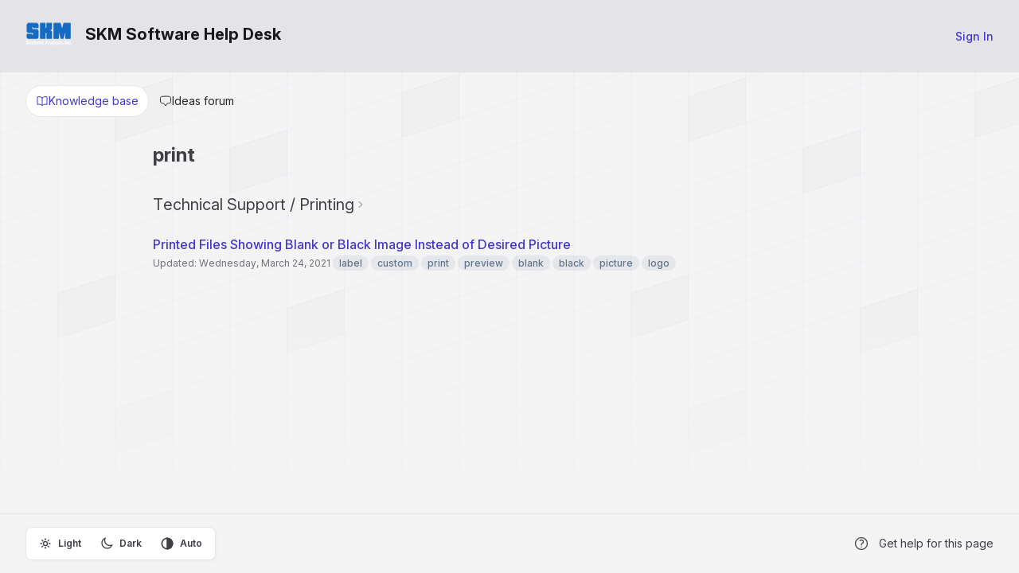

--- FILE ---
content_type: text/html; charset=utf-8
request_url: https://support.skm.com/KB/Tag/539
body_size: 9151
content:



<!DOCTYPE html>
<html lang="en-US">
<head>
	<script>
		var backwardTheme = "theme-auto";
		function setTheme(t){document.documentElement.classList.toggle("dark",t==="theme-dark"||(t==="theme-auto"&&window.matchMedia("(prefers-color-scheme:dark)").matches));localStorage.setItem("theme",t)}
		setTheme(localStorage.getItem('theme') || backwardTheme);
	</script>

		<title>SKM Software Help Desk - Knowledge base - print</title>
	<meta http-equiv="X-UA-Compatible" content="IE=edge" />
		<link rel="icon" type="image/x-icon" href="/File/FaviconImage/0?v=399"> 

	<meta name="description" content="SKM Software Help Desk :help desk software by Jitbit">


	<link rel="stylesheet" href="/fonts/inter/inter-variable.min.css?v=147" />
	<link rel="stylesheet" href="/css/output.css?v=69292" />

	<script>
		function $$(f,s){"complete"===document.readyState?f(s):window.addEventListener("load",function(){f(s);})}
		window.qq=[];window.$=(f)=>qq.push(f);
	</script>

	<style type="text/css">
			 :root {--accent-color: 67 56 202; --accent-color-text: 67 56 202;}
			 html.dark {--accent-color: 85 75 207; --accent-color-text: 142 135 223;}
			 :root { --header-color: 228 228 231; }
			 html.dark { --header-color: 39 39 42; }
			 :root { --header-text-color: 24 24 27; }
			 html.dark { --header-text-color: 228 228 231; }
		

	</style>

	
  	
	<link rel="apple-touch-icon-precomposed" href="/images/apple-touch-icon.png" />
	<meta name="msapplication-TileColor" content="#FFFFFF">
	<meta name="msapplication-TileImage" content="/images/mstitle.png">

	<meta name="slack-app-id" content="AGW609EKZ">
	<meta name="viewport" content="width=device-width, initial-scale=1.0, maximum-scale=1.0, user-scalable=no" />
</head>
<body class="bg-zinc-100 dark:bg-zinc-900 text-sm bgpattern" >
<div class="flex flex-col min-h-screen w-full">
	<div>
		










	</div>

	<div id="headerNav" class="bg-header-color text-header-text-color" >
		<div class="flex px-4 sm:px-8 py-7 flex-wrap lg:flex-nowrap gap-x-5 items-center justify-center gap-y-4">
			<div class="grow">
				<a href="https://www.skm.com/" class="inline-flex items-center text-inherit">
						<img alt="HelpDesk" src="/File/LogoImage/0?v=4132" class="max-h-9 mr-4" />
					<span id="spanTitle" class="font-bold text-xl hidden sm:block">
						SKM Software Help Desk
					</span>
				</a>
			</div>
				<a href="/User/Login" class="button">
					<span class="font-medium capitalize">sign in</span>
				</a>
		</div>

	</div>
	<div class="grow max-w-full px-4 sm:px-8 pt-10">

		<nav class="flex mb-8 viewMode -mt-6">
			<a href="/KB"  class=active2>
				<svg class="size-4"><use href="/icons.svg?v=16454#book"/></svg>
				<span>Knowledge base</span>
			</a>
			<a href='/Ideas' >
				<svg fill="none" viewBox="0 0 24 24" stroke-width="1.5" stroke="currentColor" class="size-4">
  					<path stroke-linecap="round" stroke-linejoin="round" d="M2.25 12.76c0 1.6 1.123 2.994 2.707 3.227 1.068.157 2.148.279 3.238.364.466.037.893.281 1.153.671L12 21l2.652-3.978c.26-.39.687-.634 1.153-.67 1.09-.086 2.17-.208 3.238-.365 1.584-.233 2.707-1.626 2.707-3.228V6.741c0-1.602-1.123-2.995-2.707-3.228A48.394 48.394 0 0 0 12 3c-2.392 0-4.744.175-7.043.513C3.373 3.746 2.25 5.14 2.25 6.741v6.018Z" />
				</svg>

				<span>Ideas forum</span>
			</a>
		</nav>
		







<div class="kbCenteredContainer">
    <div class="" style="overflow:hidden;">
        <h1 class="mb-8 font-bold">print</h1>
                    <h2 class="flex items-center gap-x-2">
                        <a href="/KB/Category/25-printing" class="text-inherit">Technical Support / Printing</a>
                        <img src="/images/rchevron.svg" class="size-4">
                    </h2>

	<ul id="articles" class="trianglelist">
			<li id="article_224804" data-id="224804" class="my-6">

				<span class="dragicon" style="display:none;cursor: grab;">⇅</span>

				<a href="/KB/View/224804-printed-files-showing-blank-or-black-image-instead-of-desired-picture" class="text-base font-medium">
					Printed Files Showing Blank or Black Image Instead of Desired Picture
				</a>
				<p class="grey2 mt-1">
					Updated: Wednesday, March 24, 2021
							<span class="badge greybadge">label</span>
							<span class="badge greybadge"> custom</span>
							<span class="badge greybadge"> print</span>
							<span class="badge greybadge"> preview</span>
							<span class="badge greybadge"> blank</span>
							<span class="badge greybadge"> black</span>
							<span class="badge greybadge"> picture</span>
							<span class="badge greybadge"> logo</span>
				</p>
			</li>
	</ul>
                    <br />
    </div>
</div>

	</div>
	<div class="footer flex flex-wrap gap-y-2 lg:flex-nowrap px-4 sm:px-8 mt-4 py-4 border-t items-center justify-center lg:justify-between dark:border-zinc-800">
			<div class="outerroundedborder p-1 flex justify-between text-xs font-semibold dark:text-white print:hidden">
				<div>
					<input type="radio" id="theme-light" name="theme" value="theme-light" class="hidden peer" />
					<label for="theme-light" class="inline-flex px-3 py-2 rounded-md cursor-pointer bg-transparent peer-checked:bg-zinc-200 items-center peer-checked:dark:bg-zinc-700">
						<svg fill="none" viewBox="0 0 24 24" stroke="currentColor" class="size-4 stroke-2 mr-2">
							<path stroke-linecap="round" stroke-linejoin="round" d="M12 3v2.25m6.364.386-1.591 1.591M21 12h-2.25m-.386 6.364-1.591-1.591M12 18.75V21m-4.773-4.227-1.591 1.591M5.25 12H3m4.227-4.773L5.636 5.636M15.75 12a3.75 3.75 0 1 1-7.5 0 3.75 3.75 0 0 1 7.5 0Z" />
						</svg>
						<span>Light</span>
					</label>
				</div>
				<div>
					<input type="radio" id="theme-dark" name="theme" value="theme-dark" class="hidden peer" />
					<label for="theme-dark" class="inline-flex px-3 py-2 rounded-md cursor-pointer bg-transparent peer-checked:bg-zinc-200 items-center peer-checked:dark:bg-zinc-700">
						<svg fill="none" viewBox="0 0 24 24" stroke="currentColor" class="size-4 stroke-2 mr-2">
							<path d="M21.752 15.002A9.72 9.72 0 0 1 18 15.75c-5.385 0-9.75-4.365-9.75-9.75 0-1.33.266-2.597.748-3.752A9.753 9.753 0 0 0 3 11.25C3 16.635 7.365 21 12.75 21a9.753 9.753 0 0 0 9.002-5.998Z" />
						</svg>
						<span>Dark</span>
					</label>
				</div>
				<div> 
					<input type="radio" id="theme-auto" name="theme" value="theme-auto" class="hidden peer" />
					<label for="theme-auto" class="inline-flex px-3 py-2 rounded-md cursor-pointer bg-transparent peer-checked:bg-zinc-200 items-center peer-checked:dark:bg-zinc-700">
						<svg fill="none" viewBox="0 0 24 24" stroke-width="2.5" stroke="currentColor" class="size-4 mr-2">
							<circle cx="12" cy="12" r="10"/>
							<path d="M12 2 A10 10 0 0 1 12 22 L12 12 Z" fill="currentColor"/>
						</svg>
						<span>Auto</span>
					</label>
				</div>
			</div>

		<div class="flex flex-wrap justify-center mt-4 sm:mt-0 gap-y-2 sm:flex-nowrap items-center gap-x-5">
				<a class="help inline-flex items-center group print:hidden" id="anchorHelp"
					href="https://www.jitbit.com/docs/kbase/" target="_new">
					<svg class="size-5 mr-3 stroke-2 group-hover:animate-spin">
						<use href="/icons.svg?v=16454#question" />
					</svg>

					<span>Get help for this page</span>
				</a>


			<a class="poweredBy inline-flex items-center group" rel="nofollow" target="_blank"
				href="https://www.jitbit.com/helpdesk/?utm_source=footer_link_selfhosted"
				target="_new" style=display:none>
				<svg viewBox="0 0 24 24" fill="currentColor" class="size-5 mr-3 group-hover:animate-spin">
					<path d="M12 2a10 10 0 1 1 0 20 10 10 0 0 1 0-20zm0 15a5 5 0 0 1-2 0l-2 2a8 8 0 0 0 4 1 8 8 0 0 0 4-1l-2-2a5 5 0 0 1-2 0zm-8-5 1 4 2-2a5 5 0 0 1 0-2v-2L5 8a8 8 0 0 0-1 4zm15-4-2 2a5 5 0 0 1 0 4l2 2a8 8 0 0 0 1-4 8 8 0 0 0-1-4zm-7 1a3 3 0 1 0 0 6 3 3 0 0 0 0-6zm0-5a8 8 0 0 0-4 1l2 2a5 5 0 0 1 2 0h2l2-2a8 8 0 0 0-4-1z" clip-rule="evenodd"/>
				</svg>
				<span>Powered by Jitbit HelpDesk</span>
			</a>
		</div>
	</div>
</div>

<div class="absolute inset-x-0 -top-10 -z-10 overflow-hidden blur-3xl" aria-hidden="true">
	<div class="relative left-[calc(50%-4rem)] aspect-[1155/678] w-1/2 rotate-[30deg] bg-accent-color opacity-5 dark:opacity-8"></div>
</div>

<script src='/Scripts/jquery.min.js?v=87533'></script>
<script>qq.forEach(function(f){$(f)});</script>


<script>
	var globalRootAppUrl = '/';
	var globalRootCdnUrl = '/';
	var globalLang = 'en-US';

	var GlobalApp = {
		CurrentUserId: 0
	}
</script>

<script src='/js/jquery.unobtrusive-ajax.min.js?v=3388' defer></script> 

<script src="/File/LangStringsJson?l=en-US" defer></script>

<script src='/js/newutils.js?v=26246' defer></script>
<script src='/Scripts/js.cookie.min.js?v=1731' defer></script>
<script src='/js/jquery.simplemodal.min.js?v=6569' defer></script>
<script src='/js/searchable.select.js?v=12142' defer></script>




<noscript id="deferred-styles">

</noscript>


	<script> try { if (sessionStorage) sessionStorage.removeItem("ticketIds"); } catch (ex) { }</script> 
<script src="/js/bootstrap-dropdown.min.js?v=1278" defer></script>


</body>
</html>

--- FILE ---
content_type: text/css
request_url: https://support.skm.com/css/output.css?v=69292
body_size: 69113
content:
*,:after,:before{border:0 solid #e5e7eb;box-sizing:border-box}:after,:before{--tw-content:""}:host,html{line-height:1.5;-webkit-text-size-adjust:100%;font-family:InterVariable,sans-serif;font-feature-settings:normal;font-variation-settings:normal;-moz-tab-size:4;tab-size:4;-webkit-tap-highlight-color:transparent}body{line-height:inherit;margin:0}hr{border-top-width:1px;color:inherit;height:0}abbr:where([title]){text-decoration:underline dotted}h1,h2,h3,h4,h5,h6{font-size:inherit;font-weight:inherit}a{color:inherit;text-decoration:inherit}b,strong{font-weight:bolder}code,kbd,pre,samp{font-family:ui-monospace,SFMono-Regular,Menlo,Monaco,Consolas,Liberation Mono,Courier New,monospace;font-feature-settings:normal;font-size:1em;font-variation-settings:normal}small{font-size:80%}sub,sup{font-size:75%;line-height:0;position:relative;vertical-align:baseline}sub{bottom:-.25em}sup{top:-.5em}table{border-collapse:collapse;border-color:inherit;text-indent:0}button,input,optgroup,select,textarea{color:inherit;font-family:inherit;font-feature-settings:inherit;font-size:100%;font-variation-settings:inherit;font-weight:inherit;letter-spacing:inherit;line-height:inherit;margin:0;padding:0}button,select{text-transform:none}button,input:where([type=button]),input:where([type=reset]),input:where([type=submit]){-webkit-appearance:button;background-color:transparent;background-image:none}:-moz-focusring{outline:auto}:-moz-ui-invalid{box-shadow:none}progress{vertical-align:baseline}::-webkit-inner-spin-button,::-webkit-outer-spin-button{height:auto}[type=search]{-webkit-appearance:textfield;outline-offset:-2px}::-webkit-search-decoration{-webkit-appearance:none}::-webkit-file-upload-button{-webkit-appearance:button;font:inherit}summary{display:list-item}blockquote,dd,dl,figure,h1,h2,h3,h4,h5,h6,hr,p,pre{margin:0}fieldset{margin:0}fieldset,legend{padding:0}menu,ol,ul{list-style:none;margin:0;padding:0}dialog{padding:0}textarea{resize:vertical}input::placeholder,textarea::placeholder{color:#9ca3af;opacity:1}[role=button],button{cursor:pointer}:disabled{cursor:default}audio,canvas,embed,iframe,img,object,svg,video{display:block;vertical-align:middle}img,video{max-width:100%}[hidden]{display:none}.border-spacing-6,.horizseparated,.smallTicketList,.ticketGrid,table{--tw-border-spacing-x:0;--tw-border-spacing-y:0}.rotate-90,.rotate-\[30deg\],.transform,svg{--tw-translate-x:0;--tw-translate-y:0;--tw-rotate:0;--tw-skew-x:0;--tw-skew-y:0;--tw-scale-x:1;--tw-scale-y:1}.announcementbar,.announcementerror{--tw-gradient-from-position: ;--tw-gradient-via-position: ;--tw-gradient-to-position: }.dropdown-menu,.pager,.tagsinput,.ui-multiselect,input,input:not([type=submit],[type=checkbox],[type=radio]),select,textarea{--tw-ring-offset-shadow:0 0 #0000;--tw-ring-shadow:0 0 #0000;--tw-shadow:0 0 #0000;--tw-shadow-colored:0 0 #0000}.priorityCell:before,input,textarea{--tw-ring-inset: ;--tw-ring-offset-width:0px;--tw-ring-offset-color:#fff;--tw-ring-color:rgba(59,130,246,.5);--tw-ring-offset-shadow:0 0 #0000;--tw-ring-shadow:0 0 #0000;--tw-shadow:0 0 #0000;--tw-shadow-colored:0 0 #0000}.blur,.blur-3xl,.filter{--tw-blur: ;--tw-brightness: ;--tw-contrast: ;--tw-grayscale: ;--tw-hue-rotate: ;--tw-invert: ;--tw-saturate: ;--tw-sepia: ;--tw-drop-shadow: }.backdrop-blur,.dropdown-menu,.userPopup,[id=bulk-actions-popup]{--tw-backdrop-blur: ;--tw-backdrop-brightness: ;--tw-backdrop-contrast: ;--tw-backdrop-grayscale: ;--tw-backdrop-hue-rotate: ;--tw-backdrop-invert: ;--tw-backdrop-opacity: ;--tw-backdrop-saturate: ;--tw-backdrop-sepia: }:root{--new-color:185 28 28;--tech-color:21 128 61;--cust-color:217 119 6;--fortech-color:29 78 216;--error-color:190 18 60;--accent-color:67 56 202;--accent-color-text:67 56 202;--header-color:228 228 231;--header-text-color:63 63 70}html.dark{--new-color:248 113 113;--cust-color:251 191 36;--fortech-color:59 130 246;--error-color:248 113 113;--accent-color:79 70 229;--accent-color-text:129 140 248;--header-color:39 39 42;--header-text-color:255 255 255}html{color:#3f3f46}html:where(.dark,.dark *){color:#d4d4d8}:where(.dark,.dark *),:where(.dark,.dark *) :after,:where(.dark,.dark *) :before{border-color:#3f3f46}html *{scrollbar-color:#ccc transparent;scrollbar-width:thin}html.dark{color-scheme:dark}input[list]::-webkit-calendar-picker-indicator{display:none!important}input[type=date],input[type=datetime-local]{line-height:1.125rem}button.ui-multiselect,input[list],select{appearance:none;background-image:url("data:image/svg+xml;charset=utf-8,%3Csvg xmlns='http://www.w3.org/2000/svg' fill='none' viewBox='0 0 20 20'%3E%3Cpath stroke='%236b7280' stroke-linecap='round' stroke-linejoin='round' stroke-width='1.5' d='m6 8 4 4 4-4'/%3E%3C/svg%3E");background-position:right .5rem center;background-repeat:no-repeat;background-size:1.5em 1.5em;padding-right:2.5rem!important;-webkit-print-color-adjust:exact;print-color-adjust:exact}select[multiple]{box-sizing:border-box;height:2.25rem;overflow:hidden;vertical-align:top}button.ui-multiselect{border-color:#e4e4e7;color:rgba(156,163,175,.7)!important;display:inline-block!important;font-weight:400;text-align:left!important;text-wrap:nowrap}button.ui-multiselect:where(.dark,.dark *){border-color:#3f3f46}button.ui-multiselect:hover{background-color:inherit;color:inherit}button.ui-multiselect span.ui-icon{display:none}table.sortable th{cursor:pointer}.container{width:100%}@media (min-width:640px){.container{max-width:640px}}@media (min-width:768px){.container{max-width:768px}}@media (min-width:1024px){.container{max-width:1024px}}@media (min-width:1366px){.container{max-width:1366px}}@media (min-width:1536px){.container{max-width:1536px}}button.ui-multiselect,input:not([type=submit],[type=checkbox],[type=radio]),select,textarea{background-color:#fff;border-radius:.375rem;border-width:1px;color:#000;padding:.5rem .75rem;--tw-shadow:0 1px 2px 0 rgba(0,0,0,.05);--tw-shadow-colored:0 1px 2px 0 var(--tw-shadow-color);box-shadow:var(--tw-ring-offset-shadow,0 0 #0000),var(--tw-ring-shadow,0 0 #0000),var(--tw-shadow)}button.ui-multiselect:where(.dark,.dark *),input:not([type=submit],[type=checkbox],[type=radio]):where(.dark,.dark *),select:where(.dark,.dark *),textarea:where(.dark,.dark *){background-color:#18181b;color:#d4d4d8}button.ui-multiselect:disabled,button.ui-multiselect[readonly],input:not([type=submit],[type=checkbox],[type=radio]):disabled,input:not([type=submit],[type=checkbox],[type=radio])[readonly],select:disabled,select[readonly],textarea:disabled,textarea[readonly]{background-color:#f4f4f5;color:#a1a1aa}button.ui-multiselect:disabled:where(.dark,.dark *),button.ui-multiselect[readonly]:where(.dark,.dark *),input:not([type=submit],[type=checkbox],[type=radio]):disabled:where(.dark,.dark *),input:not([type=submit],[type=checkbox],[type=radio])[readonly]:where(.dark,.dark *),select:disabled:where(.dark,.dark *),select[readonly]:where(.dark,.dark *),textarea:disabled:where(.dark,.dark *),textarea[readonly]:where(.dark,.dark *){background-color:#27272a;color:#52525b}button.ui-multiselect:focus-visible,input:not([type=submit],[type=checkbox],[type=radio]):focus-visible,select:focus-visible,textarea:focus-visible{border-color:rgb(var(--accent-color)/.6);outline:2px solid transparent;outline-offset:2px}.bluebutton,.button,.graybutton,.moreBtn,.transparentbutton,button,input[type=file]::file-selector-button,input[type=submit],input[type=submit].graybutton{align-items:center;background-color:#fafafa;border-color:hsla(240,5%,84%,.6);border-radius:.375rem;border-width:1px;color:#4b5563;column-gap:.25rem;cursor:pointer;display:inline-flex;font-size:.875rem;font-weight:500;justify-content:center;line-height:1.25rem;padding:.5rem 1rem;text-align:center}.bluebutton:hover,.button:hover,.graybutton:hover,.moreBtn:hover,.transparentbutton:hover,button:hover,input[type=file]::file-selector-button:hover,input[type=submit].graybutton:hover,input[type=submit]:hover{background-color:#f4f4f5;color:#4b5563}.bluebutton:disabled,.button:disabled,.graybutton:disabled,.moreBtn:disabled,.transparentbutton:disabled,button:disabled,input[type=file]::file-selector-button:disabled,input[type=submit].graybutton:disabled,input[type=submit]:disabled{color:#a1a1aa;cursor:not-allowed}.bluebutton:where(.dark,.dark *),.button:where(.dark,.dark *),.graybutton:where(.dark,.dark *),.moreBtn:where(.dark,.dark *),.transparentbutton:where(.dark,.dark *),button:where(.dark,.dark *),input[type=file]:where(.dark,.dark *)::file-selector-button,input[type=submit].graybutton:where(.dark,.dark *),input[type=submit]:where(.dark,.dark *){background-color:#3f3f46;border-color:transparent;color:#d4d4d8}.bluebutton:hover:where(.dark,.dark *),.button:hover:where(.dark,.dark *),.graybutton:hover:where(.dark,.dark *),.moreBtn:hover:where(.dark,.dark *),.transparentbutton:hover:where(.dark,.dark *),button:hover:where(.dark,.dark *),input[type=file]:where(.dark,.dark *)::file-selector-button:hover,input[type=submit].graybutton:hover:where(.dark,.dark *),input[type=submit]:hover:where(.dark,.dark *){background-color:#52525b;color:#f4f4f5}.bluebutton:disabled:where(.dark,.dark *),.button:disabled:where(.dark,.dark *),.graybutton:disabled:where(.dark,.dark *),.moreBtn:disabled:where(.dark,.dark *),.transparentbutton:disabled:where(.dark,.dark *),button:disabled:where(.dark,.dark *),input[type=file]:where(.dark,.dark *)::file-selector-button:disabled,input[type=submit].graybutton:disabled:where(.dark,.dark *),input[type=submit]:disabled:where(.dark,.dark *){color:#71717a}input[type=file]{padding:0}input[type=file]::file-selector-button{border-style:solid;border-bottom:none;border-left:none;border-top:none}input[type=file]::file-selector-button{margin-right:1rem}.bluebutton,button,input[type=submit]{background-color:rgb(var(--accent-color)/1);border-color:transparent;color:#fff}.bluebutton:hover,button:hover,input[type=submit]:hover{background-color:rgb(var(--accent-color)/.9);color:#fff}.transparentbutton{background-color:transparent;border-color:transparent}.transparentbutton:hover{background-color:#d4d4d8}.transparentbutton:hover:where(.dark,.dark *){background-color:#52525b}a{color:rgb(var(--accent-color-text)/1)}a:hover{color:rgb(var(--accent-color-text)/.75)}a[disabled]{color:#a1a1aa;cursor:not-allowed;pointer-events:none}a[disabled]:where(.dark,.dark *){color:#71717a}th{font-weight:600;text-align:left}.footer a,nav>a,nav>div>a,th>a{color:inherit}b{font-weight:600}.onoffcontainer input[type=checkbox]:not(.skiponoff){appearance:none;background-color:#e4e4e7;border-radius:9999px;cursor:pointer;height:1.5rem;margin-right:.75rem;position:relative;width:2.5rem}.onoffcontainer input[type=checkbox]:not(.skiponoff):where(.dark,.dark *){background-color:#3f3f46}.onoffcontainer input[type=checkbox]:not(.skiponoff){transition:all .2s ease-in 0s}.onoffcontainer input[type=checkbox]:not(.skiponoff):before{background-color:#fff;border-radius:9999px;content:"";height:1rem;left:.25rem;position:absolute;top:.25rem;transform:none;width:1rem}.onoffcontainer input[type=checkbox]:not(.skiponoff):after{content:none}.onoffcontainer input[type=checkbox]:not(.skiponoff):checked{background-color:rgb(var(--accent-color)/1)}.onoffcontainer input[type=checkbox]:not(.skiponoff)[disabled],.onoffcontainer input[type=checkbox]:not(.skiponoff)[readonly]{background-color:#d4d4d8!important}.onoffcontainer input[type=checkbox]:not(.skiponoff)[disabled]:where(.dark,.dark *),.onoffcontainer input[type=checkbox]:not(.skiponoff)[readonly]:where(.dark,.dark *){background-color:#52525b!important}.onoffcontainer input[type=checkbox]:not(.skiponoff)[disabled]:before,.onoffcontainer input[type=checkbox]:not(.skiponoff)[readonly]:before{background-color:#e4e4e7!important}.onoffcontainer input[type=checkbox]:not(.skiponoff)[disabled]:where(.dark,.dark *):before,.onoffcontainer input[type=checkbox]:not(.skiponoff)[readonly]:where(.dark,.dark *):before{background-color:#71717a!important}.onoffcontainer input[type=checkbox]:not(.skiponoff):checked:before{left:1.25rem}h1{font-size:1.5rem;line-height:2rem}h2{font-size:1.25rem;line-height:1.75rem}p{margin-bottom:.5rem;margin-top:.5rem}a,label{cursor:pointer}code{font-family:ui-monospace,SFMono-Regular,Menlo,Monaco,Consolas,Liberation Mono,Courier New,monospace;font-weight:500}.container{max-width:72rem}.visible{visibility:visible}.invisible{visibility:hidden}.collapse{visibility:collapse}.static{position:static}.fixed{position:fixed}.absolute{position:absolute}.relative{position:relative}.sticky{position:sticky}.inset-x-0{left:0;right:0}.inset-y-0{bottom:0;top:0}.\!right-4{right:1rem!important}.-bottom-3{bottom:-.75rem}.-right-1{right:-.25rem}.-top-10{top:-2.5rem}.left-0{left:0}.left-1{left:.25rem}.left-3{left:.75rem}.left-\[calc\(50\%-4rem\)\]{left:calc(50% - 4rem)}.right-0{right:0}.right-14{right:3.5rem}.right-2{right:.5rem}.right-3{right:.75rem}.right-4{right:1rem}.top-0{top:0}.top-1{top:.25rem}.top-3{top:.75rem}.top-8{top:2rem}.top-9{top:2.25rem}.top-\[17px\]{top:17px}.-z-10{z-index:-10}.z-10{z-index:10}.z-50{z-index:50}.-order-1{order:-1}.float-right{float:right}.\!m-0{margin:0!important}.m-0{margin:0}.m-4{margin:1rem}.-mx-4{margin-left:-1rem;margin-right:-1rem}.-my-6{margin-bottom:-1.5rem;margin-top:-1.5rem}.mx-auto{margin-left:auto;margin-right:auto}.my-2{margin-bottom:.5rem;margin-top:.5rem}.my-3{margin-bottom:.75rem;margin-top:.75rem}.my-4{margin-bottom:1rem;margin-top:1rem}.my-6{margin-bottom:1.5rem;margin-top:1.5rem}.my-auto{margin-bottom:auto;margin-top:auto}.\!mb-0{margin-bottom:0!important}.\!mb-10{margin-bottom:2.5rem!important}.\!mt-0{margin-top:0!important}.-mb-6{margin-bottom:-1.5rem}.-ml-0\.5{margin-left:-.125rem}.-ml-2{margin-left:-.5rem}.-mt-0\.5{margin-top:-.125rem}.-mt-6{margin-top:-1.5rem}.mb-1{margin-bottom:.25rem}.mb-10{margin-bottom:2.5rem}.mb-2{margin-bottom:.5rem}.mb-3{margin-bottom:.75rem}.mb-4{margin-bottom:1rem}.mb-5{margin-bottom:1.25rem}.mb-6{margin-bottom:1.5rem}.mb-8{margin-bottom:2rem}.ml-1{margin-left:.25rem}.ml-2{margin-left:.5rem}.ml-4{margin-left:1rem}.mr-1{margin-right:.25rem}.mr-2{margin-right:.5rem}.mr-3{margin-right:.75rem}.mr-4{margin-right:1rem}.mr-8{margin-right:2rem}.mt-1{margin-top:.25rem}.mt-10{margin-top:2.5rem}.mt-2{margin-top:.5rem}.mt-3{margin-top:.75rem}.mt-4{margin-top:1rem}.mt-6{margin-top:1.5rem}.mt-8{margin-top:2rem}.mt-auto{margin-top:auto}.\!block{display:block!important}.block{display:block}.inline-block{display:inline-block}.inline{display:inline}.flex{display:flex}.inline-flex{display:inline-flex}.table{display:table}.grid{display:grid}.contents{display:contents}.hidden{display:none}.aspect-\[1155\/678\]{aspect-ratio:1155/678}.size-10{height:2.5rem;width:2.5rem}.size-11{height:2.75rem;width:2.75rem}.size-2{height:.5rem;width:.5rem}.size-20{height:5rem;width:5rem}.size-3{height:.75rem;width:.75rem}.size-4{height:1rem;width:1rem}.size-5{height:1.25rem;width:1.25rem}.size-6{height:1.5rem;width:1.5rem}.size-60{height:15rem;width:15rem}.size-7{height:1.75rem;width:1.75rem}.size-8{height:2rem;width:2rem}.h-1\.5{height:.375rem}.h-2\.5{height:.625rem}.h-4{height:1rem}.h-5{height:1.25rem}.h-9{height:2.25rem}.h-96{height:24rem}.h-full{height:100%}.max-h-9{max-height:2.25rem}.max-h-96{max-height:24rem}.min-h-0{min-height:0}.min-h-screen{min-height:100vh}.w-1\.5{width:.375rem}.w-1\/2{width:50%}.w-1\/3{width:33.333333%}.w-11{width:2.75rem}.w-16{width:4rem}.w-2\.5{width:.625rem}.w-20{width:5rem}.w-48{width:12rem}.w-60{width:15rem}.w-64{width:16rem}.w-8{width:2rem}.w-96{width:24rem}.w-full{width:100%}.min-w-0{min-width:0}.min-w-16{min-width:4rem}.min-w-48{min-width:12rem}.min-w-64{min-width:16rem}.min-w-8{min-width:2rem}.min-w-80{min-width:20rem}.min-w-max{min-width:max-content}.max-w-12{max-width:3rem}.max-w-2xl{max-width:42rem}.max-w-full{max-width:100%}.max-w-lg{max-width:32rem}.max-w-md{max-width:28rem}.max-w-screen-md{max-width:768px}.max-w-screen-sm{max-width:640px}.max-w-screen-xl{max-width:1366px}.max-w-sm{max-width:24rem}.max-w-xl{max-width:36rem}.flex-1{flex:1 1 0%}.shrink{flex-shrink:1}.shrink-0{flex-shrink:0}.grow{flex-grow:1}.border-separate{border-collapse:separate}.border-spacing-6{--tw-border-spacing-x:1.5rem;--tw-border-spacing-y:1.5rem;border-spacing:var(--tw-border-spacing-x) var(--tw-border-spacing-y)}.rotate-90{--tw-rotate:90deg}.rotate-90,.rotate-\[30deg\]{transform:translate(var(--tw-translate-x),var(--tw-translate-y)) rotate(var(--tw-rotate)) skewX(var(--tw-skew-x)) skewY(var(--tw-skew-y)) scaleX(var(--tw-scale-x)) scaleY(var(--tw-scale-y))}.rotate-\[30deg\]{--tw-rotate:30deg}.transform{transform:translate(var(--tw-translate-x),var(--tw-translate-y)) rotate(var(--tw-rotate)) skewX(var(--tw-skew-x)) skewY(var(--tw-skew-y)) scaleX(var(--tw-scale-x)) scaleY(var(--tw-scale-y))}@keyframes bounce{0%,to{animation-timing-function:cubic-bezier(.8,0,1,1);transform:translateY(-25%)}50%{animation-timing-function:cubic-bezier(0,0,.2,1);transform:none}}.animate-bounce{animation:bounce 1s infinite}@keyframes ping{75%,to{opacity:0;transform:scale(2)}}.animate-ping{animation:ping 1s cubic-bezier(0,0,.2,1) infinite}.animate-pulse{animation:pulse 2s cubic-bezier(.4,0,.6,1) infinite}.cursor-pointer{cursor:pointer}.resize-none{resize:none}.grid-cols-1{grid-template-columns:repeat(1,minmax(0,1fr))}.flex-col{flex-direction:column}.flex-col-reverse{flex-direction:column-reverse}.flex-wrap{flex-wrap:wrap}.items-start{align-items:flex-start}.items-center{align-items:center}.items-baseline{align-items:baseline}.justify-start{justify-content:flex-start}.justify-end{justify-content:flex-end}.justify-center{justify-content:center}.justify-between{justify-content:space-between}.gap-1{gap:.25rem}.gap-2{gap:.5rem}.gap-3{gap:.75rem}.gap-4{gap:1rem}.gap-6{gap:1.5rem}.gap-x-2{column-gap:.5rem}.gap-x-3{column-gap:.75rem}.gap-x-4{column-gap:1rem}.gap-x-5{column-gap:1.25rem}.gap-x-8{column-gap:2rem}.gap-y-12{row-gap:3rem}.gap-y-2{row-gap:.5rem}.gap-y-4{row-gap:1rem}.space-x-1>:not([hidden])~:not([hidden]){--tw-space-x-reverse:0;margin-left:calc(.25rem*(1 - var(--tw-space-x-reverse)));margin-right:calc(.25rem*var(--tw-space-x-reverse))}.space-y-4>:not([hidden])~:not([hidden]){--tw-space-y-reverse:0;margin-bottom:calc(1rem*var(--tw-space-y-reverse));margin-top:calc(1rem*(1 - var(--tw-space-y-reverse)))}.overflow-auto{overflow:auto}.overflow-hidden{overflow:hidden}.overflow-x-auto{overflow-x:auto}.overflow-y-auto{overflow-y:auto}.overflow-y-hidden{overflow-y:hidden}.truncate{overflow:hidden;white-space:nowrap}.text-ellipsis,.truncate{text-overflow:ellipsis}.whitespace-nowrap{white-space:nowrap}.whitespace-pre-wrap{white-space:pre-wrap}.text-nowrap{text-wrap:nowrap}.break-words{overflow-wrap:break-word}.break-all{word-break:break-all}.rounded{border-radius:.25rem}.rounded-full{border-radius:9999px}.rounded-lg{border-radius:.5rem}.rounded-md{border-radius:.375rem}.rounded-e-none{border-end-end-radius:0;border-start-end-radius:0}.rounded-s-none{border-end-start-radius:0;border-start-start-radius:0}.border{border-width:1px}.\!border-b-0{border-bottom-width:0!important}.\!border-t{border-top-width:1px!important}.border-b{border-bottom-width:1px}.border-r{border-right-width:1px}.border-t{border-top-width:1px}.border-dashed{border-style:dashed}.border-accent-color{border-color:rgb(var(--accent-color)/1)}.border-error-color{border-color:rgb(var(--error-color)/1)}.border-zinc-300{border-color:#d4d4d8}.border-zinc-900\/25{border-color:rgba(24,24,27,.25)}.\!bg-accent-color{background-color:rgb(var(--accent-color)/1)!important}.\!bg-accent-color\/5{background-color:rgb(var(--accent-color)/.05)!important}.\!bg-zinc-50{background-color:#fafafa!important}.bg-accent-color{background-color:rgb(var(--accent-color)/1)}.bg-header-color{background-color:rgb(var(--header-color)/1)}.bg-red-400{background-color:#f87171}.bg-red-500{background-color:#ef4444}.bg-transparent{background-color:transparent}.bg-white{background-color:#fff}.bg-white\/\[\.4\]{background-color:hsla(0,0%,100%,.4)}.bg-zinc-100{background-color:#f4f4f5}.bg-zinc-200{background-color:#e4e4e7}.bg-zinc-400{background-color:#a1a1aa}.fill-zinc-400{fill:#a1a1aa}.stroke-zinc-400{stroke:#a1a1aa}.stroke-zinc-500{stroke:#71717a}.stroke-zinc-800{stroke:#27272a}.stroke-2{stroke-width:2}.\!p-0{padding:0!important}.\!p-1{padding:.25rem!important}.\!p-7{padding:1.75rem!important}.p-1{padding:.25rem}.p-1\.5{padding:.375rem}.p-2{padding:.5rem}.p-3{padding:.75rem}.p-4{padding:1rem}.p-7{padding:1.75rem}.p-8{padding:2rem}.\!px-1{padding-left:.25rem!important;padding-right:.25rem!important}.\!py-0\.5{padding-bottom:.125rem!important;padding-top:.125rem!important}.\!py-2\.5{padding-bottom:.625rem!important;padding-top:.625rem!important}.\!py-4{padding-bottom:1rem!important;padding-top:1rem!important}.px-2{padding-left:.5rem;padding-right:.5rem}.px-3{padding-left:.75rem;padding-right:.75rem}.px-4{padding-left:1rem;padding-right:1rem}.px-5{padding-left:1.25rem;padding-right:1.25rem}.py-1{padding-bottom:.25rem;padding-top:.25rem}.py-2{padding-bottom:.5rem;padding-top:.5rem}.py-2\.5{padding-bottom:.625rem;padding-top:.625rem}.py-4{padding-bottom:1rem;padding-top:1rem}.py-7{padding-bottom:1.75rem;padding-top:1.75rem}.py-8{padding-bottom:2rem;padding-top:2rem}.\!ps-10{padding-inline-start:2.5rem!important}.\!pt-0{padding-top:0!important}.pb-1{padding-bottom:.25rem}.pb-2{padding-bottom:.5rem}.pb-4{padding-bottom:1rem}.pl-0{padding-left:0}.pl-1{padding-left:.25rem}.pl-4{padding-left:1rem}.pl-5{padding-left:1.25rem}.pr-0{padding-right:0}.pr-1{padding-right:.25rem}.pr-3{padding-right:.75rem}.pr-6{padding-right:1.5rem}.pr-8{padding-right:2rem}.pt-10{padding-top:2.5rem}.pt-4{padding-top:1rem}.pt-6{padding-top:1.5rem}.text-left{text-align:left}.text-center{text-align:center}.text-right{text-align:right}.align-middle{vertical-align:middle}.text-base{font-size:1rem;line-height:1.5rem}.text-lg{font-size:1.125rem;line-height:1.75rem}.text-sm{font-size:.875rem;line-height:1.25rem}.text-xl{font-size:1.25rem;line-height:1.75rem}.text-xs{font-size:.75rem;line-height:1rem}.font-bold{font-weight:700}.font-extralight{font-weight:200}.font-medium{font-weight:500}.font-normal{font-weight:400}.font-semibold{font-weight:600}.lowercase{text-transform:lowercase}.capitalize{text-transform:capitalize}.italic{font-style:italic}.\!text-error-color{color:rgb(var(--error-color)/1)!important}.\!text-white{color:#fff!important}.text-black{color:#000}.text-error-color{color:rgb(var(--error-color)/1)}.text-green-600{color:#16a34a}.text-header-text-color{color:rgb(var(--header-text-color)/1)}.text-indigo-200{color:#c7d2fe}.text-inherit{color:inherit}.text-red-700{color:#b91c1c}.text-tech-color{color:rgb(var(--tech-color)/1)}.text-zinc-400{color:#a1a1aa}.text-zinc-500{color:#71717a}.text-zinc-700{color:#3f3f46}.text-zinc-800{color:#27272a}.underline{text-decoration-line:underline}.opacity-0{opacity:0}.opacity-5{opacity:.05}.opacity-60{opacity:.6}.opacity-75{opacity:.75}.outline{outline-style:solid}.blur{--tw-blur:blur(8px)}.blur,.blur-3xl{filter:var(--tw-blur) var(--tw-brightness) var(--tw-contrast) var(--tw-grayscale) var(--tw-hue-rotate) var(--tw-invert) var(--tw-saturate) var(--tw-sepia) var(--tw-drop-shadow)}.blur-3xl{--tw-blur:blur(64px)}.filter{filter:var(--tw-blur) var(--tw-brightness) var(--tw-contrast) var(--tw-grayscale) var(--tw-hue-rotate) var(--tw-invert) var(--tw-saturate) var(--tw-sepia) var(--tw-drop-shadow)}.backdrop-blur{--tw-backdrop-blur:blur(8px);-webkit-backdrop-filter:var(--tw-backdrop-blur) var(--tw-backdrop-brightness) var(--tw-backdrop-contrast) var(--tw-backdrop-grayscale) var(--tw-backdrop-hue-rotate) var(--tw-backdrop-invert) var(--tw-backdrop-opacity) var(--tw-backdrop-saturate) var(--tw-backdrop-sepia);backdrop-filter:var(--tw-backdrop-blur) var(--tw-backdrop-brightness) var(--tw-backdrop-contrast) var(--tw-backdrop-grayscale) var(--tw-backdrop-hue-rotate) var(--tw-backdrop-invert) var(--tw-backdrop-opacity) var(--tw-backdrop-saturate) var(--tw-backdrop-sepia)}.transition-all{transition-duration:.15s;transition-property:all;transition-timing-function:cubic-bezier(.4,0,.2,1)}div.ui-multiselect-menu{background-color:#fff;border-radius:.5rem;border-width:1px;display:none;margin-top:.5rem;min-width:14rem;overflow:auto;z-index:50}div.ui-multiselect-menu:where(.dark,.dark *){background-color:#18181b}div.ui-multiselect-menu{scrollbar-color:#ccc transparent;scrollbar-width:thin;z-index:1100}div.ui-multiselect-menu .ui-multiselect-single .ui-multiselect-checkboxes input{left:-9999px;position:absolute!important;top:auto!important}div.ui-multiselect-menu .ui-multiselect-single .ui-multiselect-checkboxes label{padding:5px!important}div.ui-multiselect-menu .ui-multiselect-header ul{display:flex;gap:1rem;padding:.5rem}div.ui-multiselect-menu .ui-multiselect-checkboxes label:has(input[type=checkbox]:checked){background-color:rgb(var(--accent-color)/1);color:#fff}div.ui-multiselect-menu .ui-multiselect-checkboxes label{flex-grow:1}div.ui-multiselect-menu .ui-multiselect-checkboxes input{margin-right:.5rem}.redbutton,button.redbutton,input[type=submit].redbutton{background-color:#b91c1c;border-color:#b91c1c;color:#fff}.redbutton:hover,button.redbutton:hover,input[type=submit].redbutton:hover{background-color:#991b1b;color:#fff}.grey2{color:#71717a;font-size:.75rem;line-height:1rem}.grey2:where(.dark,.dark *){color:#a1a1aa}

/*! rtl:ignore */input[type=checkbox]{appearance:none;cursor:pointer;direction:ltr;height:1rem;line-height:16px;position:relative;vertical-align:middle;width:1rem}input[type=checkbox]:before{background-color:rgb(var(--accent-color)/1);content:url("data:image/svg+xml;charset=utf-8,%3Csvg xmlns='http://www.w3.org/2000/svg' width='14' height='15' stroke='%23fff' stroke-linecap='round' stroke-width='4' viewBox='0 0 19 19'%3E%3Cpath d='m5 10.75 3.5 3.5L16 6'/%3E%3C/svg%3E");transform:scale(0)}input[type=checkbox]:after,input[type=checkbox]:before{border-radius:4px;height:100%;position:absolute;transition:.3s;width:100%}input[type=checkbox]:after{background-color:#fff;border-color:#d4d4d8;border-width:1px;content:""}input[type=checkbox]:where(.dark,.dark *):after{background-color:#27272a;border-color:#71717a}input[type=checkbox]:checked:before{transform:scale(1)}input[type=checkbox]:checked:after{transform:scale(0)}input[type=checkbox]:disabled:before{background-color:#a1a1aa}input[type=checkbox]:disabled:after{background-color:#a1a1aa;opacity:.3}input[type=radio]:not(.radiobox){appearance:none;border-radius:9999px;border-width:1px;cursor:pointer;height:1rem;vertical-align:text-top;width:1rem}input[type=radio]:not(.radiobox):checked{background-color:rgb(var(--accent-color)/1)}input[type=radio]:checked{background-image:url("data:image/svg+xml;charset=utf-8,%3Csvg xmlns='http://www.w3.org/2000/svg' fill='%23fff' viewBox='0 0 16 16'%3E%3Ccircle cx='8' cy='8' r='3'/%3E%3C/svg%3E")}[v-cloak]{display:none!important}.bgpattern{background-image:url(../images/bgpattern.svg);background-position:0 0;background-repeat:repeat-x;background-size:720px 720px}html.dark .bgpattern{background-image:url(../images/bgpattern_dark.svg)}.announcementbar{align-items:center;background-image:linear-gradient(to right,var(--tw-gradient-stops));display:flex;display:none;justify-content:space-between;--tw-gradient-from:rgb(var(--accent-color)/0.2) var(--tw-gradient-from-position);--tw-gradient-to:rgb(var(--accent-color)/0) var(--tw-gradient-to-position);--tw-gradient-stops:var(--tw-gradient-from),var(--tw-gradient-to);--tw-gradient-to:rgb(var(--accent-color)/0.6) var(--tw-gradient-to-position);font-size:.875rem;line-height:1.25rem;padding:.5rem 2rem}.announcementbar span{flex-grow:1}.announcementbar a.announcementClose{color:inherit}.announcementbar.announcementerror{background-image:linear-gradient(to right,var(--tw-gradient-stops));--tw-gradient-from:#ff317f90 var(--tw-gradient-from-position);--tw-gradient-to:rgba(255,49,127,0) var(--tw-gradient-to-position);--tw-gradient-stops:var(--tw-gradient-from),var(--tw-gradient-to);--tw-gradient-to:#ff89fc90 var(--tw-gradient-to-position)}.spanHtml{max-width:fit-content}.spanHtml>:not([hidden])~:not([hidden]){--tw-space-x-reverse:0;margin-left:calc(.25rem*(1 - var(--tw-space-x-reverse)));margin-right:calc(.25rem*var(--tw-space-x-reverse))}.spanHtml{background-color:#fff;border-radius:.375rem;font-size:.75rem;line-height:1rem;padding:.25rem .5rem}.spanHtml:where(.dark,.dark *){background-color:#52525b}.spanHtml a{text-decoration-line:underline}#profilePopup{margin-top:1rem;padding:1rem;right:0;width:24rem}#profilePopup .profileDiv{align-items:center;display:flex;margin-bottom:.75rem}#profilePopup .profileDiv .avatar{height:3.5rem!important;margin-right:.75rem;max-width:none!important;width:3.5rem!important}.ctrlenter{font-size:.75rem;font-weight:200;height:.9rem;line-height:1rem;margin-left:.5rem;opacity:.7}.smallTicketList>li{align-items:center;background-color:#f4f4f5;border-radius:.375rem;display:flex;margin-bottom:.5rem;padding:.5rem}.smallTicketList>li:hover{opacity:.8}.smallTicketList>li:where(.dark,.dark *){background-color:rgba(63,63,70,.5)}.smallTicketList>li a{color:inherit}.smallTicketList>li :first-child{flex-grow:1;overflow:hidden;text-overflow:ellipsis;white-space:nowrap}.smallTicketList>li hr{margin-bottom:.75rem;margin-top:.75rem}table.smallTicketList{--tw-border-spacing-y:0.75rem;border-spacing:var(--tw-border-spacing-x) var(--tw-border-spacing-y);padding-top:.75rem}table.smallTicketList th{padding:0}table.smallTicketList td{background-color:#f4f4f5;cursor:pointer;padding:.75rem}table.smallTicketList td:where(.dark,.dark *){background-color:rgba(63,63,70,.5)}table.smallTicketList td:first-child{width:100%}table.smallTicketList tr:has(td):hover{opacity:.8}table.smallTicketList td:first-child{border-bottom-left-radius:.375rem;border-top-left-radius:.375rem}table.smallTicketList td:last-child{border-bottom-right-radius:.375rem;border-top-right-radius:.375rem}nav>.menuItem{align-items:center;border-bottom-width:2px;border-color:transparent;display:inline-flex;font-size:.875rem;font-weight:400;line-height:1.25rem;padding-bottom:.75rem;padding-top:.25rem}nav>.menuItem:hover{border-color:rgb(var(--accent-color-text)/1);color:rgb(var(--accent-color-text)/1)}nav>.menuItem.active{border-bottom-width:2px;border-color:rgb(var(--accent-color-text)/1);color:rgb(var(--accent-color-text)/1)}nav>.menuItem svg{color:#71717a}nav>.menuItem.active svg{color:inherit}.viewMode{align-items:center;color:#27272a;column-gap:1rem;display:flex}.viewMode:where(.dark,.dark *){color:#a1a1aa}.viewMode>a,.viewMode>div.dropdown>a{align-items:center;border-color:transparent;border-radius:9999px;border-width:1px;column-gap:.5rem;display:inline-flex;font-size:.875rem;font-weight:400;justify-content:flex-end;line-height:1.25rem;min-height:2.5rem;padding:.5rem .75rem}.viewMode>a:hover,.viewMode>div.dropdown>a:hover{background-color:#e4e4e7}.viewMode>a:where(.dark,.dark *):hover,.viewMode>div.dropdown>a:where(.dark,.dark *):hover{background-color:#27272a}.viewMode>a>span.ticketCount{background-color:#fff;border-radius:9999px;border-width:1px;color:#000;font-size:.75rem;line-height:1rem;min-width:2rem;padding:.25rem .5rem;text-align:center}.viewMode>a>span.ticketCount:where(.dark,.dark *){background-color:#27272a;border-color:#27272a;color:#fff}.viewMode a.active2,.viewMode>div.dropdown>a.active2{background-color:#fff;border-color:#e5e7eb;color:rgb(var(--accent-color-text)/1)}.viewMode a.active2:where(.dark,.dark *),.viewMode>div.dropdown>a.active2:where(.dark,.dark *){background-color:#27272a;border-color:#27272a}.viewMode a.active2>span.ticketCount{background-color:#e4e4e7}.viewMode a.active2>span.ticketCount:where(.dark,.dark *){background-color:#3f3f46}.filterBox{padding:.25rem!important;right:0;width:24rem}.filterBox #divSavedFilters:not(:empty){padding:.5rem}.filterBox #divSavedFilters:not(:empty) .tagslist{margin-top:.75rem}.filterBox #divSavedFilters:not(:empty) hr{margin-top:1rem}.filterBox table{border-collapse:separate;table-layout:fixed;width:100%;--tw-border-spacing-x:0.5rem;--tw-border-spacing-y:0.5rem;border-spacing:var(--tw-border-spacing-x) var(--tw-border-spacing-y)}.filterBox table tr td:first-child{color:#71717a;font-size:.75rem;line-height:1rem}.filterBox table tr td:first-child:where(.dark,.dark *){color:#a1a1aa}table.attachments tr td:nth-child(2)>div a:has(.filterBox table tr td:first-child){color:inherit}.filterBox table tr td>input,.filterBox table tr td>select{width:100%}.filterBox table tr:last-child td div{align-items:center;column-gap:.5rem;display:flex}.filterBox table tr:last-child td div button{flex-grow:1}.filterBox table button.ui-multiselect{width:100%!important}.sortByDropdown a{justify-content:space-between!important}.sortByDropdown .directionIcon{color:hsla(0,0%,100%,.7);display:none}.sortByDropdown .selected .directionIcon{display:block}.horizseparated,.ticketGrid{border-collapse:separate;--tw-border-spacing-x:0px;--tw-border-spacing-y:0px;border-spacing:var(--tw-border-spacing-x) var(--tw-border-spacing-y);overflow:hidden;padding:0}.horizseparated th,.ticketGrid th{border-bottom-width:1px;color:#71717a;font-size:.75rem;font-weight:400;line-height:1rem;padding:.75rem .5rem}.horizseparated th:where(.dark,.dark *),.ticketGrid th:where(.dark,.dark *){border-color:rgba(63,63,70,.5);color:#d4d4d8}.horizseparated .mainCell,.ticketGrid .mainCell{color:#000;font-size:.875rem;line-height:1.25rem}.horizseparated .mainCell:where(.dark,.dark *),.ticketGrid .mainCell:where(.dark,.dark *){color:#f4f4f5}.horizseparated .mainCell .subj,.ticketGrid .mainCell .subj{font-size:1rem;font-weight:500;line-height:1.5rem;word-break:break-all}@media (min-width:640px){.horizseparated .mainCell .subj,.ticketGrid .mainCell .subj{overflow-wrap:normal;word-break:normal}}.horizseparated .mainCell .subj,.ticketGrid .mainCell .subj{display:-webkit-box;-webkit-line-clamp:3;-webkit-box-orient:vertical;overflow:hidden;text-overflow:ellipsis}.horizseparated .mainCell .ticketrowMeta,.ticketGrid .mainCell .ticketrowMeta{color:#71717a;column-gap:1rem;display:flex;flex-wrap:wrap;font-size:.75rem;line-height:1rem;margin-top:.25rem}.horizseparated .mainCell .ticketrowMeta:where(.dark,.dark *),.ticketGrid .mainCell .ticketrowMeta:where(.dark,.dark *){color:#a1a1aa}.horizseparated .mainCell .ticketrowMeta>*,.ticketGrid .mainCell .ticketrowMeta>*{text-wrap:nowrap}.horizseparated td,.ticketGrid td{color:#71717a;font-size:.75rem;line-height:1rem}.horizseparated td:where(.dark,.dark *),.ticketGrid td:where(.dark,.dark *){color:#a1a1aa}.horizseparated tr:nth-child(2n)>td,.ticketGrid tr:nth-child(2n)>td{background-color:hsla(240,5%,96%,.3)}.horizseparated tr:nth-child(2n)>td:where(.dark,.dark *),.ticketGrid tr:nth-child(2n)>td:where(.dark,.dark *){background-color:rgba(24,24,27,.3)}.horizseparated tbody tr:not(:has(th)):not(.highlight):hover,.ticketGrid tbody tr:not(:has(th)):not(.highlight):hover{background-color:#fafafa}.horizseparated tbody tr:not(:has(th)):not(.highlight):hover:where(.dark,.dark *),.ticketGrid tbody tr:not(:has(th)):not(.highlight):hover:where(.dark,.dark *){background-color:#18181b}.horizseparated tbody>tr>td,.ticketGrid tbody>tr>td{border-bottom-width:1px}.horizseparated tbody>tr>td:where(.dark,.dark *),.ticketGrid tbody>tr>td:where(.dark,.dark *){border-color:rgba(63,63,70,.5)}.horizseparated tbody>tr:last-child>td,.ticketGrid tbody>tr:last-child>td{border-width:0}.horizseparated tbody tr.overdue,.ticketGrid tbody tr.overdue{background-color:rgba(190,18,60,.1)}.horizseparated tbody tr.overdue .duedate,.ticketGrid tbody tr.overdue .duedate{color:rgb(var(--error-color)/1)}.horizseparated tbody tr.almostoverdue,.ticketGrid tbody tr.almostoverdue{background-color:rgba(190,18,60,.05)}@keyframes pulse{50%{opacity:.5}}.horizseparated tbody tr.almostoverdue .duedate,.ticketGrid tbody tr.almostoverdue .duedate{animation:pulse 2s cubic-bezier(.4,0,.6,1) infinite;color:rgb(var(--error-color)/.8)}.horizseparated .subticket .mainCell,.ticketGrid .subticket .mainCell{padding-left:1.75rem}.horizseparated td,.ticketGrid td{height:70px;padding:.75rem .5rem}.horizseparated td.statusCell>*>:not([hidden])~:not([hidden]),.ticketGrid td.statusCell>*>:not([hidden])~:not([hidden]){--tw-space-y-reverse:0;margin-bottom:calc(.25rem*var(--tw-space-y-reverse));margin-top:calc(.25rem*(1 - var(--tw-space-y-reverse)))}.horizseparated td:first-child,.horizseparated th:first-child,.ticketGrid td:first-child,.ticketGrid th:first-child{padding-left:.75rem}.ticketGrid td:not(.statusCell):not(.mainCell),.ticketGrid th{display:none}@media (min-width:640px){.ticketGrid td:not(.statusCell):not(.mainCell),.ticketGrid th{display:table-cell}}.ticketGrid tbody tr:not(:has(th)){cursor:pointer}.ticketGrid td{vertical-align:top}.ticketGrid td.cbcell{padding-top:.9rem;width:.5rem}.priorityCell{align-items:center;display:flex;font-size:.75rem;justify-content:flex-start;line-height:1rem}.priorityCell:before{background-color:#15803d;border-radius:9999px;content:"";display:inline-block;height:.375rem;margin-right:.5rem;width:.375rem;--tw-ring-offset-shadow:var(--tw-ring-inset) 0 0 0 var(--tw-ring-offset-width) var(--tw-ring-offset-color);--tw-ring-shadow:var(--tw-ring-inset) 0 0 0 calc(3px + var(--tw-ring-offset-width)) var(--tw-ring-color);box-shadow:var(--tw-ring-offset-shadow),var(--tw-ring-shadow),var(--tw-shadow,0 0 #0000);--tw-ring-color:rgba(21,128,61,.15)}.priorityCell.priority-1:before{background-color:#64748b;--tw-ring-color:rgba(100,116,139,.15)}.priorityCell.priority1:before{background-color:#fb7185;--tw-ring-color:rgba(251,113,133,.15)}.priorityCell.priority2:before{background-color:#dc2626;--tw-ring-color:rgba(220,38,38,.15)}.priorityCell.priority2{color:#e11d48}.statusName{align-items:center;column-gap:.5rem;display:flex;font-size:.75rem;justify-content:flex-start;line-height:1rem}.statusName:before{background-color:var(--dot-color,#71717a);border-radius:9999px;content:"";display:inline-block;height:.375rem;margin-right:.5rem;width:.375rem}.statusName.newStatus{color:rgb(var(--new-color)/1)}.statusName.newStatus:before{background-color:rgb(var(--new-color)/1)}.statusName.techStatus:before{background-color:rgb(var(--tech-color)/1)}.statusName.closedStatus:before{background-color:#71717a}.statusName.closedStatus:where(.dark,.dark *):before{background-color:#3f3f46}.badge{background-color:rgba(100,116,139,.1);border-radius:9999px;color:#64748b;font-size:.75rem;font-weight:500;line-height:1rem;padding:.125rem .5rem;text-wrap:nowrap}@media not all and (min-width:1366px){.badge{max-width:7rem;overflow:hidden;text-overflow:ellipsis;white-space:nowrap}}.badge:where(.dark,.dark *){background-color:rgba(148,163,184,.1);color:#94a3b8}.badge>span:first-child{display:inline-block;text-wrap:nowrap}.badge>span:first-child:first-letter{text-transform:capitalize}.badge>a{color:inherit}.badge>a:hover{opacity:.75}.badge.new-badge{background-color:rgb(var(--new-color)/.1);color:rgb(var(--new-color)/1)}.badge.cust-badge{background-color:rgb(var(--cust-color)/.2);color:rgb(var(--cust-color)/1)}.badge.fortech-badge{background-color:rgb(var(--fortech-color)/.1);color:rgb(var(--fortech-color)/1)}.badge.tech-badge{background-color:rgb(var(--tech-color)/.1);color:rgb(var(--tech-color)/1)}.tagsinput,.tagslist{align-items:center;display:flex;flex-wrap:wrap;gap:.25rem}.tagsinput{align-items:center;background-color:#fff;border-radius:.375rem;border-width:1px;padding:.25rem .5rem;--tw-shadow:0 1px 2px 0 rgba(0,0,0,.05);--tw-shadow-colored:0 1px 2px 0 var(--tw-shadow-color);box-shadow:var(--tw-ring-offset-shadow,0 0 #0000),var(--tw-ring-shadow,0 0 #0000),var(--tw-shadow)}.tagsinput:where(.dark,.dark *){background-color:#18181b}.tagsinput input{border-radius:0;padding:.25rem .25rem .25rem 0;--tw-shadow:0 0 #0000;--tw-shadow-colored:0 0 #0000;box-shadow:var(--tw-ring-offset-shadow,0 0 #0000),var(--tw-ring-shadow,0 0 #0000),var(--tw-shadow)}.tagsinput input:focus{border-color:inherit;--tw-ring-offset-shadow:var(--tw-ring-inset) 0 0 0 var(--tw-ring-offset-width) var(--tw-ring-offset-color);--tw-ring-shadow:var(--tw-ring-inset) 0 0 0 calc(var(--tw-ring-offset-width)) var(--tw-ring-color);box-shadow:var(--tw-ring-offset-shadow),var(--tw-ring-shadow),var(--tw-shadow,0 0 #0000)}.tagsinput:has(input:focus-visible){border-color:rgb(var(--accent-color)/.6);outline:2px solid transparent;outline-offset:2px}.issueDetails .tagsinput{background-color:inherit;border-color:transparent;margin-bottom:-.5rem;margin-top:-.5rem;padding-left:0;--tw-shadow:0 0 #0000;--tw-shadow-colored:0 0 #0000;box-shadow:var(--tw-ring-offset-shadow,0 0 #0000),var(--tw-ring-shadow,0 0 #0000),var(--tw-shadow)}.issueDetails .tagsinput:focus-within{border-color:transparent}.tag{align-items:center;background-color:rgb(var(--accent-color)/.08);border-radius:.375rem!important;display:inline-flex;font-size:.75rem;font-weight:500;gap:.25rem;line-height:1rem;max-width:100%;padding:.25rem .5rem!important;text-wrap:nowrap}.tag:where(.dark,.dark *){background-color:#3f3f46}.tag>a:first-child{min-width:.25rem;overflow:hidden;text-overflow:ellipsis;white-space:nowrap}.tag.selected{background-color:rgb(var(--accent-color)/1)}.tag.selected a{color:#fff}.tag.selected .count{border-color:rgb(var(--accent-color)/1)}div.tagsinput span.tag{display:flex!important}.count{background-color:hsla(0,0%,100%,.8);border-radius:9999px;border-width:1px;font-size:.7rem;margin-left:.125rem;min-width:1.5rem;padding:.125rem .375rem;text-align:center}.count:where(.dark,.dark *){background-color:rgba(39,39,42,.7);border-color:#52525b;color:#e4e4e7}#bulk-actions-popup{background-color:rgb(var(--accent-color)/.7);border-radius:.375rem;display:none;margin:2.5rem 1.25rem;padding:.75rem;position:absolute;--tw-backdrop-blur:blur(4px);-webkit-backdrop-filter:var(--tw-backdrop-blur) var(--tw-backdrop-brightness) var(--tw-backdrop-contrast) var(--tw-backdrop-grayscale) var(--tw-backdrop-hue-rotate) var(--tw-backdrop-invert) var(--tw-backdrop-opacity) var(--tw-backdrop-saturate) var(--tw-backdrop-sepia);backdrop-filter:var(--tw-backdrop-blur) var(--tw-backdrop-brightness) var(--tw-backdrop-contrast) var(--tw-backdrop-grayscale) var(--tw-backdrop-hue-rotate) var(--tw-backdrop-invert) var(--tw-backdrop-opacity) var(--tw-backdrop-saturate) var(--tw-backdrop-sepia)}#bulk-actions-popup a,#bulk-actions-popup label{color:#fff}#bulk-actions-popup .graybutton{background-color:color-mix(in srgb,rgb(var(--accent-color)) 30%,#fff);border-color:transparent;color:rgb(var(--accent-color)/1)}#bulk-actions-popup .graybutton:hover{opacity:.9}#bulk-actions-popup svg{margin-left:-.125rem;pointer-events:none}#bulk-actions-popup>ul{column-gap:.5rem;display:flex}#bulk-actions-popup>div{display:none;padding-bottom:.5rem;padding-top:.5rem}.moreBtn{margin-bottom:.75rem;margin-top:.75rem}#toolbar{align-items:center;color:#71717a;display:flex;flex-wrap:wrap;justify-content:space-between;margin-bottom:1.5rem;max-width:100%;row-gap:.5rem}@media (min-width:1024px){#toolbar{flex-wrap:nowrap}}#toolbar:where(.dark,.dark *){color:#a1a1aa}#status{flex-wrap:wrap;max-width:100%;row-gap:.5rem;text-wrap:nowrap}#status,#toolbar button{align-items:center;column-gap:.5rem;display:flex}#toolbar button{background-color:#f4f4f5;border-width:0;color:currentColor;font-weight:400;height:2rem;padding:.25rem .75rem .25rem .5rem}#toolbar button:hover{opacity:.75}#toolbar button:where(.dark,.dark *){background-color:#3f3f46}.tools button:after{content:none!important}#statusesDdl{background-color:#fff;border-radius:.375rem;border-width:1px;margin-top:.5rem;padding:.25rem;position:absolute}#statusesDdl:where(.dark,.dark *){background-color:#27272a}#statusesDdl li{padding:0}#statusesDdl button{background-color:transparent;justify-content:flex-start;min-width:100%}#body:where(.dark,.dark *),#subject:where(.dark,.dark *),.commentBody:where(.dark,.dark *){color:#e4e4e7}#body blockquote,#subject blockquote,.commentBody blockquote{padding-left:2rem}#ticketBody #subject{font-size:1.5rem;font-weight:700;line-height:2rem;margin-bottom:1.5rem}#ticketBody #body,.commentBody{font-size:1rem;line-height:1.5rem}#ticketBody #body img,.commentBody img{height:auto;max-height:100svh;max-width:100%}#body pre,.commentBody pre{white-space:break-spaces}#body,.commentBody,.markdown-content,div.richeditor div[contenteditable=true]{max-width:100%;overflow:auto;overflow-wrap:break-word;word-break:break-word}#body h1,#body h2,#body h3,#body h4,#body h5,#body h6,.commentBody h1,.commentBody h2,.commentBody h3,.commentBody h4,.commentBody h5,.commentBody h6,.markdown-content h1,.markdown-content h2,.markdown-content h3,.markdown-content h4,.markdown-content h5,.markdown-content h6,div.richeditor div[contenteditable=true] h1,div.richeditor div[contenteditable=true] h2,div.richeditor div[contenteditable=true] h3,div.richeditor div[contenteditable=true] h4,div.richeditor div[contenteditable=true] h5,div.richeditor div[contenteditable=true] h6{font-weight:600;margin-bottom:.75rem;margin-top:.75rem}#body p,.commentBody p,.markdown-content p,div.richeditor div[contenteditable=true] p{margin-bottom:1.25rem}#body ol,#body ul,.commentBody ol,.commentBody ul,.markdown-content ol,.markdown-content ul,div.richeditor div[contenteditable=true] ol,div.richeditor div[contenteditable=true] ul{margin-bottom:.75rem;margin-top:.75rem;padding-left:1.5rem}#body ul,.commentBody ul,.markdown-content ul,div.richeditor div[contenteditable=true] ul{list-style-type:disc}#body ol,.commentBody ol,.markdown-content ol,div.richeditor div[contenteditable=true] ol{list-style-type:decimal}#body table,.commentBody table,.markdown-content table,div.richeditor div[contenteditable=true] table{max-width:100%!important;width:auto!important}#body td,#body th,.commentBody td,.commentBody th,.markdown-content td,.markdown-content th,div.richeditor div[contenteditable=true] td,div.richeditor div[contenteditable=true] th{border-width:1px;overflow-wrap:normal;padding:.5rem;word-break:normal}#body img,.commentBody img,.markdown-content img,div.richeditor div[contenteditable=true] img{display:inline}#body .note,.commentBody .note{background-color:rgb(var(--accent-color)/.1);border-radius:.375rem;border-width:1px;margin-bottom:2rem;margin-top:2rem;padding:.75rem .75rem .75rem 3.5rem;position:relative}#body .note:before,.commentBody .note:before{content:"ⓘ";font-size:1.25rem;font-weight:700;left:1.25rem;line-height:1.75rem;opacity:.7;position:absolute;top:1.25rem}.systemcomment{word-break:break-word}div[contenteditable=true] img.resizable{cursor:nwse-resize}#txtNewComment input{background-color:#fafafa;border-radius:.375rem;padding:.75rem;width:100%}#txtNewComment input:where(.dark,.dark *){background-color:#3f3f46}img.avatar,span.avatar{border-radius:9999px;height:2.25rem;max-width:2.25rem;overflow:hidden;width:2.25rem}span.avatar{align-items:center;background-color:#e4e4e7;color:#3f3f46!important;display:flex;font-size:.875rem;font-weight:500;justify-content:center;line-height:1.25rem;text-transform:uppercase}span.avatar:where(.dark,.dark *){background-color:#52525b;color:#fff!important}.avatar.tech{background-color:rgb(var(--tech-color)/.2)}.avatar.tech:where(.dark,.dark *){background-color:rgb(var(--tech-color)/.3)}.userDiv>.avatar{background-color:#d4d4d8;margin-right:.25rem}.userDiv>.avatar:where(.dark,.dark *){background-color:#52525b}div.toolsPopup{color:#71717a;padding:0}div.toolsPopup:where(.dark,.dark *){color:#a1a1aa}div.toolsPopup .selected{background-color:rgb(var(--accent-color)/1);color:#fff}div.toolsPopup .selected:hover{background-color:rgb(var(--accent-color)/.9)}div.toolsPopup header{font-weight:600;padding:.75rem}.toolsPopup .file,.toolsPopup a,.toolsPopup>b,.toolsPopup>label,.toolsPopup>li>label{align-items:center;border-radius:.375rem;color:inherit;display:flex;margin:.125rem;padding:.5rem .75rem}.toolsPopup .file:hover,.toolsPopup a:hover,.toolsPopup>b:hover,.toolsPopup>label:hover,.toolsPopup>li>label:hover{background-color:#f4f4f5}.toolsPopup .file:hover:where(.dark,.dark *),.toolsPopup a:hover:where(.dark,.dark *),.toolsPopup>b:hover:where(.dark,.dark *),.toolsPopup>label:hover:where(.dark,.dark *),.toolsPopup>li>label:hover:where(.dark,.dark *){background-color:#3f3f46}.toolsPopup a svg,.toolsPopup label>input{margin-right:1rem}.toolsPopup .file{max-width:100%}.previewFile{display:inline-block!important;overflow:hidden;padding:0!important;text-overflow:ellipsis;white-space:nowrap}a.modalCloseImg{color:inherit}a.modalCloseImg:before{content:"✖";opacity:.4;position:absolute;right:10px;top:6px;z-index:1}.rightsidebar th{font-weight:500;padding-bottom:.75rem}.issueDetails tr td:not(:first-child){max-width:0}.issueDetails tr td:first-child{color:#71717a;font-size:.75rem;height:2.5rem;line-height:1rem;overflow:hidden;width:6rem}@media (min-width:1366px){.issueDetails tr td:first-child{width:7rem}}.issueDetails tr td:first-child:where(.dark,.dark *){color:#a1a1aa}.issueDetails tr td:last-child>div:not(#ticketStatus){align-items:center;display:flex;justify-content:space-between}.issueDetails div.editor{flex-basis:100%;margin-bottom:-.5rem;margin-top:-.5rem;z-index:10}.editButton{background-color:#f4f4f5;border-radius:.375rem;color:inherit;cursor:pointer;padding:.25rem .5rem}.editButton:hover{background-color:#e4e4e7}.editButton:where(.dark,.dark *){background-color:#18181b}.editButton:hover:where(.dark,.dark *){background-color:#3f3f46}.editButton svg{stroke-width:2}table.similarArticles tr td{max-width:0}#TicketCustomFields .editor{align-items:center;display:flex;gap:.25rem;max-width:100%}#TicketCustomFields .editor button.ui-multiselect,#TicketCustomFields .editor input,#TicketCustomFields .editor select,#TicketCustomFields .editor textarea{flex:1 1 0%;min-width:0}#TicketCustomFields .editor a,#TicketCustomFields .editor button{flex-shrink:0}.greyer,input::placeholder,textarea::placeholder{color:rgba(156,163,175,.7)}table.attachments tr td:nth-child(2){max-width:0}table.attachments tr td:nth-child(2)>div>a{display:block;font-weight:400;overflow:hidden;text-overflow:ellipsis;white-space:nowrap;word-break:break-all}table.attachments tr td:nth-child(2)>div a:has(.grey2){color:inherit}table.attachments tr td:nth-child(3) a{color:#71717a;font-size:.75rem;line-height:1rem}table.attachments tr td:nth-child(3) a:where(.dark,.dark *){color:#a1a1aa}table.attachments tr td:nth-child(2)>div a:has(table.attachments tr td:nth-child(3) a){color:inherit}table.attachments .dropdown{position:relative}table.attachments .toolsPopup{margin-top:.5rem;right:0;width:max-content}.attachmentPreview{align-items:center;background-color:#f4f4f5;border-radius:.375rem;display:flex;height:4rem;justify-content:center;margin-bottom:.25rem;margin-right:.25rem;overflow:hidden;width:7rem}.attachmentPreview:where(.dark,.dark *){background-color:#3f3f46}.attachmentPreview img{max-height:100%}.attachmentPreview:hover{background-color:#e4e4e7}.attachmentPreview:hover:where(.dark,.dark *){background-color:#3f3f46}.attachmentPreview img{margin:auto}.outerroundedborder,.outerroundedbox,table.outerroundedform{background-color:#fff;border-radius:.5rem;border-width:1px;box-shadow:1px 1px 5px -1px rgba(0,0,0,.06)}.outerroundedborder:where(.dark,.dark *),.outerroundedbox:where(.dark,.dark *),table.outerroundedform:where(.dark,.dark *){background-color:#27272a}.outerroundedbox,table.outerroundedform{margin-bottom:1.5rem;padding:.75rem}@media (min-width:640px){.outerroundedbox,table.outerroundedform{padding:1rem}}table.outerroundedborder,table.outerroundedbox,table.outerroundedform{border-collapse:separate}.leftsidebar .outerroundedborder:where(.dark,.dark *),.leftsidebar .outerroundedbox:where(.dark,.dark *){background-color:inherit}table.outerroundedform{table-layout:fixed}table.outerroundedform>*>tr>th{font-size:1.5rem;font-weight:400;line-height:2rem}table.outerroundedform td,table.outerroundedform th{padding:.75rem 1rem}.highlight{background-color:rgb(var(--accent-color)/.15)}#divNewComment #divSubscribersList{align-items:center;border-radius:.5rem;color:#71717a;display:flex;flex-wrap:wrap;gap:.5rem;padding-bottom:1rem}#divNewComment #divSubscribersList:where(.dark,.dark *){color:#a1a1aa}#divNewComment #divSubscribersList .subscriber{align-items:center;background-color:#f4f4f5;border-radius:.375rem;border-width:1px;column-gap:.25rem;display:flex;padding:.25rem}#divNewComment #divSubscribersList .subscriber:where(.dark,.dark *){background-color:#3f3f46}#divNewComment #divSubscribersList .subscriber label{align-items:center;column-gap:.25rem;display:flex}div.tech input[type=checkbox]:checked:before{background-color:rgb(var(--tech-color)/1)}.commentsContainer{display:flex;flex-direction:column}.commentsContainer>div{margin-top:1.25rem}.commentsContainer>.outerroundedbox{margin-bottom:0;transition-duration:.5s;transition-property:color,background-color,border-color,text-decoration-color,fill,stroke;transition-timing-function:cubic-bezier(.4,0,.2,1)}.techcomment a.uPopup{color:rgb(var(--tech-color)/1)}.techcomment{border-right-color:rgb(var(--tech-color)/.5)}.fortechcomment{border-left-color:rgb(var(--fortech-color)/.5);border-right-color:rgb(var(--fortech-color)/.5)}.commentAttachments{color:#71717a;display:flex;flex-wrap:wrap;font-size:.75rem;gap:1rem;line-height:1rem;padding-top:1rem}.commentAttachments:where(.dark,.dark *){color:#a1a1aa}.commentAttachments>a{color:inherit;width:7rem}.commentAttachments>a div:not(:has(img)){overflow:hidden;text-align:center;text-overflow:ellipsis;white-space:nowrap}.dropdown-menu{background-color:hsla(0,0%,100%,.6);border-radius:.5rem;border-width:1px;display:flex;display:none;flex-direction:column;margin-top:.25rem;padding:0;position:absolute;z-index:50;--tw-shadow:0 10px 15px -3px rgba(0,0,0,.1),0 4px 6px -4px rgba(0,0,0,.1);--tw-shadow-colored:0 10px 15px -3px var(--tw-shadow-color),0 4px 6px -4px var(--tw-shadow-color);box-shadow:var(--tw-ring-offset-shadow,0 0 #0000),var(--tw-ring-shadow,0 0 #0000),var(--tw-shadow);--tw-backdrop-blur:blur(8px);-webkit-backdrop-filter:var(--tw-backdrop-blur) var(--tw-backdrop-brightness) var(--tw-backdrop-contrast) var(--tw-backdrop-grayscale) var(--tw-backdrop-hue-rotate) var(--tw-backdrop-invert) var(--tw-backdrop-opacity) var(--tw-backdrop-saturate) var(--tw-backdrop-sepia);backdrop-filter:var(--tw-backdrop-blur) var(--tw-backdrop-brightness) var(--tw-backdrop-contrast) var(--tw-backdrop-grayscale) var(--tw-backdrop-hue-rotate) var(--tw-backdrop-invert) var(--tw-backdrop-opacity) var(--tw-backdrop-saturate) var(--tw-backdrop-sepia)}.dropdown-menu:where(.dark,.dark *){background-color:rgba(39,39,42,.8)}.dropdown.open .dropdown-menu{display:flex}.dropdown-open>button{border-color:rgb(var(--accent-color)/.6)}.dropdown .dropdown-toggle svg,.dropdown.open .dropdown-toggle svg{transition-duration:.15s;transition-property:color,background-color,border-color,text-decoration-color,fill,stroke,opacity,box-shadow,transform,filter,backdrop-filter;transition-timing-function:cubic-bezier(.4,0,.2,1)}.dropdown.open .dropdown-toggle svg{--tw-rotate:180deg;transform:translate(var(--tw-translate-x),var(--tw-translate-y)) rotate(var(--tw-rotate)) skewX(var(--tw-skew-x)) skewY(var(--tw-skew-y)) scaleX(var(--tw-scale-x)) scaleY(var(--tw-scale-y))}.dropdown-menu hr{padding:0!important}searchable-select .dropdown-menu label{padding:.5rem}searchable-select .dropdown-menu label:hover{background-color:#f4f4f5}searchable-select .dropdown-menu label:hover:where(.dark,.dark *){background-color:#3f3f46}.center{margin-left:auto;margin-right:auto}.mediumform,table.mediumform{max-width:42rem}@media (min-width:1024px){.mediumform,table.mediumform{width:672px}}.mediumform input[type=email],.mediumform input[type=text],.mediumform select,.mediumform textarea,table.mediumform input[type=email],table.mediumform input[type=text],table.mediumform select,table.mediumform textarea{width:100%}.mediumform td,table.mediumform td{vertical-align:top}.kbCenteredContainer,.narrowCenteredContainer{margin-left:auto;margin-right:auto;max-width:56rem}.breadcrumbs{align-items:center;color:#a1a1aa;column-gap:1rem;display:flex;font-weight:500;margin-bottom:1.5rem}.breadcrumbs img{height:1rem;width:1rem}.my-custom-theme{background-color:#f1f5f9;border-radius:.375rem;border-width:1px;font-size:.75rem!important;line-height:1rem!important;margin-left:.5rem}.my-custom-theme:where(.dark,.dark *){background-color:#1f2937}.my-custom-theme .tooltipster-content{padding:.5rem}.richeditor{border-radius:.5rem;border-width:1px}.richeditor:where(.dark,.dark *){background-color:#18181b}.richeditor .wswgcontainer>div{font-size:1rem;line-height:1.5rem;overflow:auto;padding:.75rem}.richeditor .wswgcontainer>div:focus{outline:2px solid transparent;outline-offset:2px}.richeditor .wswgcontainer>div{resize:vertical}:root:has(.editorBtns) .richeditor .wswgcontainer>div{padding-bottom:2.5rem}.richeditor .wswgcontainer>textarea{border-width:0;display:block;font-family:ui-monospace,SFMono-Regular,Menlo,Monaco,Consolas,Liberation Mono,Courier New,monospace;padding:.75rem;width:100%;--tw-shadow:0 0 #0000;--tw-shadow-colored:0 0 #0000;box-shadow:var(--tw-ring-offset-shadow,0 0 #0000),var(--tw-ring-shadow,0 0 #0000),var(--tw-shadow)}.richeditor .wswgcontainer>textarea:focus{border-color:inherit;--tw-ring-offset-shadow:var(--tw-ring-inset) 0 0 0 var(--tw-ring-offset-width) var(--tw-ring-offset-color);--tw-ring-shadow:var(--tw-ring-inset) 0 0 0 calc(var(--tw-ring-offset-width)) var(--tw-ring-color);box-shadow:var(--tw-ring-offset-shadow),var(--tw-ring-shadow),var(--tw-shadow,0 0 #0000)}.editbar{align-items:center;background-color:#f4f4f5;border-bottom-width:1px;border-top-left-radius:.5rem;border-top-right-radius:.5rem;display:flex;flex-wrap:wrap;gap:.25rem;padding:.5rem .75rem}.editbar:where(.dark,.dark *){background-color:#3f3f46}.editbar .custom{align-items:center;column-gap:.5rem;display:flex;flex-grow:1;justify-content:flex-end}.editbar button{background-color:transparent;border-width:0;color:#52525b;font-size:.75rem;line-height:1rem;padding:.25rem}.editbar button:hover{background-color:#fff}.editbar button:where(.dark,.dark *){color:#e4e4e7}.editbar button:where(.dark,.dark *):hover{background-color:#27272a}.editbar .colorpick td{height:1rem;padding:0;width:1rem}.editorBtns{bottom:.75rem;position:absolute;right:.5rem}.editorBtns .button{background-color:#f4f4f5;border-width:1px}.editorBtns .button:where(.dark,.dark *){background-color:#3f3f46}.fileupload .dropdown-toggle{color:inherit;opacity:.5;padding:.5rem .75rem}.richeditor .dropdown-menu{background-color:hsla(240,5%,96%,.5);max-height:24rem;overflow:hidden;overflow-y:auto;position:absolute}.richeditor .dropdown-menu:where(.dark,.dark *){background-color:rgba(39,39,42,.5)}.richeditor .dropdown-menu>:not(tbody,hr){font-size:.75rem!important;line-height:1rem!important;padding:.5rem!important;width:100%!important}.richeditor .dropdown-menu>:not(tbody,hr):hover{background-color:#fff!important}.richeditor .dropdown-menu>:not(tbody,hr):where(.dark,.dark *):hover{background-color:#3f3f46!important}.richeditor .dropdown-menu>:not(tbody,hr).selected{background-color:#fff!important}.richeditor .dropdown-menu>:not(tbody,hr).selected:where(.dark,.dark *){background-color:#3f3f46!important}.richeditor .dropdown-menu .kbcategory{font-weight:600}.richeditor .dropdown-menu div:not(.kbcategory){font-weight:400}.richeditor .dropdown-menu a{color:inherit}.richeditor .dropdown .dropdown-toggle{align-items:center;display:inline-flex;gap:.25rem}.userPopup{background-color:hsla(0,0%,100%,.4);display:none;width:24rem;--tw-backdrop-blur:blur(12px);-webkit-backdrop-filter:var(--tw-backdrop-blur) var(--tw-backdrop-brightness) var(--tw-backdrop-contrast) var(--tw-backdrop-grayscale) var(--tw-backdrop-hue-rotate) var(--tw-backdrop-invert) var(--tw-backdrop-opacity) var(--tw-backdrop-saturate) var(--tw-backdrop-sepia);backdrop-filter:var(--tw-backdrop-blur) var(--tw-backdrop-brightness) var(--tw-backdrop-contrast) var(--tw-backdrop-grayscale) var(--tw-backdrop-hue-rotate) var(--tw-backdrop-invert) var(--tw-backdrop-opacity) var(--tw-backdrop-saturate) var(--tw-backdrop-sepia)}.userPopup:where(.dark,.dark *){background-color:rgba(24,24,27,.65)!important}.userPopup .userInfo{display:flex;flex-wrap:wrap;gap:.75rem;margin-bottom:1.5rem}.userPopup .userInfo>*{align-items:center;column-gap:.25rem;display:flex;overflow:hidden;text-overflow:ellipsis;white-space:nowrap}.userPopup .userInfo a{color:inherit}.userPopup .userInfo svg{stroke:#71717a}.userPopup .userInfo svg:where(.dark,.dark *){stroke:#a1a1aa}div.error,div.validation-summary-errors{background-color:rgb(var(--new-color)/.1);border-radius:.375rem;color:rgb(var(--new-color)/1);padding:.25rem}div.error a{color:inherit;text-decoration-line:underline}div.success{background-color:#047857!important;border-radius:.375rem;color:#fff;font-size:.75rem;line-height:1rem;padding:.25rem}div.success a{color:inherit;text-decoration-line:underline}label.error{color:rgb(var(--error-color)/1);display:block;font-size:.75rem;line-height:1rem;position:absolute}label.error a{color:inherit;text-decoration-line:underline}input.error,input:user-invalid,select.error,select:user-invalid,textarea.error,textarea:user-invalid{background-color:rgb(var(--error-color)/.05);border-color:rgb(var(--error-color)/1)!important}input.error:where(.dark,.dark *),input:user-invalid:where(.dark,.dark *),select.error:where(.dark,.dark *),select:user-invalid:where(.dark,.dark *),textarea.error:where(.dark,.dark *),textarea:user-invalid:where(.dark,.dark *){background-color:#302b2e;border-color:rgb(var(--error-color)/1)!important}button.dropdownerror{border-color:rgb(var(--error-color)/1)}.report-settings>:not([hidden])~:not([hidden]){--tw-space-y-reverse:0;margin-bottom:calc(3rem*var(--tw-space-y-reverse));margin-top:calc(3rem*(1 - var(--tw-space-y-reverse)))}.report-settings .section:first-child{margin-top:2rem}.report-settings .section{align-items:center;display:flex;flex-wrap:wrap;gap:1.25rem;margin-bottom:1rem;margin-top:1rem}.report-settings .section .subheader{font-weight:500;margin-bottom:-.5rem;width:100%}.report-settings .section .report-input{width:14rem}.report-settings .section .report-input button,.report-settings .section .report-input input:not([type=checkbox]),.report-settings .section .report-input label,.report-settings .section .report-input select{width:100%}.report-settings .section .report-input input.cfDateRange{width:50%}#dashboardContainer{display:grid;gap:1rem;grid-template-columns:repeat(1,minmax(0,1fr))}@media (min-width:640px){#dashboardContainer{grid-template-columns:repeat(2,minmax(0,1fr))}}@media (min-width:768px){#dashboardContainer{grid-template-columns:repeat(2,minmax(0,1fr))}}@media (min-width:1024px){#dashboardContainer{grid-template-columns:repeat(4,minmax(0,1fr))}}#dashboardContainer .dashboardBox{display:flex;flex-direction:column;gap:1rem;justify-content:space-between;margin:0}#dashboardContainer .dashboardBox h4{font-size:.875rem;font-weight:500;line-height:1.25rem}#dashboardContainer .dashboardBox h4 a{color:inherit}#dashboardContainer .dashboardBox .dashboardCount{font-size:1.25rem;font-weight:500;line-height:1.75rem}#dashboardContainer .dashboardBox .techsContainer{font-size:1rem;font-weight:500;line-height:1.5rem}.ac_results li{font-family:InterVariable,sans-serif!important}.ac_results li:where(.dark,.dark *){background-color:#3f3f46!important}li.ac_over{background-color:rgb(var(--accent-color)/1)!important;color:#fff!important}.admindescription{color:#71717a;font-size:.75rem;line-height:1rem}.admindescription:where(.dark,.dark *){color:#a1a1aa}.admintable h3{font-size:1.125rem;font-weight:500;line-height:1.75rem}.admintable td{padding-top:.75rem}.admintable td,.admintable th{padding-bottom:.75rem}.admintable td.separator{border-top-width:1px}.admintable textarea{width:100%}.admintable td:has(.colorsample){position:relative}.admintable input.colorpicker{padding-left:2rem}.admintable .colorsample{border-radius:.375rem;border-width:1px;height:1.25rem;left:.25rem;position:absolute;top:17px;width:1.25rem}input[type=file].fancyfile{display:none}.radiobox{align-items:center;background-color:#f4f4f5;border-radius:.375rem;border-width:1px;display:inline-flex;flex-direction:column;gap:.25rem;padding:.25rem}@media (min-width:640px){.radiobox{flex-direction:row}}.radiobox:where(.dark,.dark *){background-color:#18181b}.radiobox input[type=radio]{appearance:none;display:none}.radiobox label{border-radius:.375rem;padding:.5rem 1.5rem}.radiobox label:hover{background-color:#fff}.radiobox label:hover:where(.dark,.dark *){background-color:#3f3f46}.radiobox input[type=radio]:checked+label{background-color:#fff}.radiobox input[type=radio]:checked+label:where(.dark,.dark *){background-color:#3f3f46}.radiobox input[type=radio]:checked:disabled+label{background-color:#a1a1aa}.pager{display:inline-flex}.pager>:not([hidden])~:not([hidden]){--tw-divide-x-reverse:0;border-left-width:calc(1px*(1 - var(--tw-divide-x-reverse)));border-right-width:calc(1px*var(--tw-divide-x-reverse))}.pager{background-color:#fff;border-radius:.375rem;border-width:1px;--tw-shadow:0 1px 2px 0 rgba(0,0,0,.05);--tw-shadow-colored:0 1px 2px 0 var(--tw-shadow-color);box-shadow:var(--tw-ring-offset-shadow,0 0 #0000),var(--tw-ring-shadow,0 0 #0000),var(--tw-shadow)}.pager:where(.dark,.dark *){background-color:#27272a}.pager a,.pager b{padding:.25rem .75rem}.copyBtn{padding:.25rem}.copyBtn img{display:inline;height:.75rem;width:.75rem}.menulist{display:grid;gap:2.5rem;grid-template-columns:repeat(2,minmax(0,1fr));padding:2rem}.menulist header{font-size:1.125rem;font-weight:400;grid-column:1/-1;line-height:1.75rem;opacity:.75}.menulist svg{min-width:2rem}.menulist img{max-height:2rem;max-width:2rem}.menulist>div{display:flex;gap:1rem;grid-column:1/-1;min-width:100%}@media (min-width:640px){.menulist>div{grid-column:span 1/span 1}}.menulist>div a{display:block;font-size:1.125rem;font-weight:500;line-height:1.75rem;margin-bottom:.25rem}.menulist>div div{flex-grow:1}.menulist>div svg{color:#71717a}.delete{color:rgb(var(--error-color)/1)}.cfText{word-break:break-all}@media print{nav{display:none}}.hover\:\!bg-inherit:hover{background-color:inherit!important}.hover\:bg-zinc-100:hover{background-color:#f4f4f5}.focus\:outline-none:focus{outline:2px solid transparent;outline-offset:2px}.group:hover .group-hover\:visible{visibility:visible}.group:hover .group-hover\:inline-block{display:inline-block}.group:hover .group-hover\:inline{display:inline}@keyframes spin{to{transform:rotate(1turn)}}.group:hover .group-hover\:animate-spin{animation:spin 1s linear infinite}.group:hover .group-hover\:text-inherit{color:inherit}.group:hover .group-hover\:opacity-100{opacity:1}.peer:checked~.peer-checked\:bg-zinc-200{background-color:#e4e4e7}@media (min-width:640px){.sm\:col-span-3{grid-column:span 3/span 3}.sm\:-mx-8{margin-left:-2rem;margin-right:-2rem}.sm\:mt-0{margin-top:0}.sm\:block{display:block}.sm\:flex{display:flex}.sm\:w-80{width:20rem}.sm\:w-auto{width:auto}.sm\:grid-cols-3{grid-template-columns:repeat(3,minmax(0,1fr))}.sm\:flex-nowrap{flex-wrap:nowrap}.sm\:px-8{padding-left:2rem;padding-right:2rem}.sm\:pl-10{padding-left:2.5rem}}@media (min-width:768px){.md\:absolute{position:absolute}.md\:block{display:block}.md\:flex{display:flex}}@media (min-width:1024px){.lg\:right-auto{right:auto}.lg\:order-none{order:0}.lg\:col-span-2{grid-column:span 2/span 2}.lg\:block{display:block}.lg\:hidden{display:none}.lg\:w-72{width:18rem}.lg\:w-80{width:20rem}.lg\:w-\[370px\]{width:370px}.lg\:w-\[880px\]{width:880px}.lg\:min-w-80{min-width:20rem}.lg\:min-w-\[370px\]{min-width:370px}.lg\:max-w-screen-2xl{max-width:1536px}.lg\:grid-cols-2{grid-template-columns:repeat(2,minmax(0,1fr))}.lg\:flex-row{flex-direction:row}.lg\:flex-nowrap{flex-wrap:nowrap}.lg\:justify-between{justify-content:space-between}.lg\:overflow-x-visible{overflow-x:visible}.lg\:pl-4{padding-left:1rem}.lg\:pr-4{padding-right:1rem}}@media (min-width:1366px){.xl\:mb-4{margin-bottom:1rem}.xl\:min-w-\[512px\]{min-width:512px}.xl\:pl-8{padding-left:2rem}.xl\:pr-10{padding-right:2.5rem}.xl\:text-base{font-size:1rem;line-height:1.5rem}}.dark\:border-zinc-700:where(.dark,.dark *){border-color:#3f3f46}.dark\:border-zinc-800:where(.dark,.dark *){border-color:#27272a}.dark\:\!bg-zinc-500:where(.dark,.dark *){background-color:#71717a!important}.dark\:\!bg-zinc-700:where(.dark,.dark *){background-color:#3f3f46!important}.dark\:\!bg-zinc-800:where(.dark,.dark *){background-color:#27272a!important}.dark\:bg-zinc-500:where(.dark,.dark *){background-color:#71717a}.dark\:bg-zinc-700:where(.dark,.dark *){background-color:#3f3f46}.dark\:bg-zinc-800\/80:where(.dark,.dark *){background-color:rgba(39,39,42,.8)}.dark\:bg-zinc-800\/\[\.4\]:where(.dark,.dark *){background-color:rgba(39,39,42,.4)}.dark\:bg-zinc-900:where(.dark,.dark *){background-color:#18181b}.dark\:stroke-white:where(.dark,.dark *){stroke:#fff}.dark\:text-white:where(.dark,.dark *){color:#fff}.dark\:text-zinc-300:where(.dark,.dark *){color:#d4d4d8}.dark\:text-zinc-400:where(.dark,.dark *){color:#a1a1aa}.dark\:opacity-8:where(.dark,.dark *){opacity:.08}.dark\:hover\:bg-zinc-800:hover:where(.dark,.dark *){background-color:#27272a}.peer:checked~.peer-checked\:dark\:bg-zinc-700:where(.dark,.dark *){background-color:#3f3f46}@media print{.print\:hidden{display:none}}

--- FILE ---
content_type: image/svg+xml
request_url: https://support.skm.com/images/bgpattern.svg
body_size: 1332
content:
<svg xmlns="http://www.w3.org/2000/svg" viewBox="0 0 720 720">
  <defs>
    <pattern id="baseGrid" width="72" height="56" patternUnits="userSpaceOnUse" patternTransform="skewY(-18)">
      <path d="M.5 56V.5H72" fill="none" stroke="#77f" stroke-width="0.5"/>
    </pattern>

    <linearGradient id="fade-mask" x1="0%" y1="0%" x2="0%" y2="100%">
      <stop offset="0%" style="stop-color:white;stop-opacity:1"/>
      <stop offset="50%" style="stop-color:white;stop-opacity:1"/>
      <stop offset="100%" style="stop-color:white;stop-opacity:0"/>
    </linearGradient>
   
    <mask id="fade">
      <rect width="720" height="720" fill="url(#fade-mask)"/>
    </mask>
  </defs>
  
  <g mask="url(#fade)">
    <!-- Background with grid pattern - matches the pattern size multiplied to fill space -->
    <rect width="720" height="720" fill="url(#baseGrid)" opacity="0.1"/>
    
    <!-- Scattered rectangles positioned to ensure seamless tiling -->
    <g transform="skewY(-18)" opacity="0.025">
      <rect stroke-width="0" width="73" height="57" x="144" y="168" fill="#555" opacity="0.8"/>
      <rect stroke-width="0" width="73" height="57" x="288" y="280" fill="#555"/>
      <rect stroke-width="0" width="73" height="57" x="504" y="280" fill="#555"/>
      <rect stroke-width="0" width="73" height="57" x="72" y="392" fill="#555"/>
      <rect stroke-width="0" width="73" height="57" x="144" y="560" fill="#555"/>
      <rect stroke-width="0" width="73" height="57" x="360" y="504" fill="#555"/>
    </g>
  </g>
</svg>

--- FILE ---
content_type: text/javascript
request_url: https://support.skm.com/js/searchable.select.js?v=12142
body_size: 11920
content:
// html-select alternative component that allows for searching and filtering options
class SearchableSelect extends HTMLElement {
    static formAssociated = true;
    static get observedAttributes() { return ['required', 'placeholder']; }

    constructor() {
        super();
        this._internals = this.attachInternals();
        this._isOpen = false;
        this._highlightedIndex = -1;
        this._initialized = false;
        this._highlightedEl = null; // store reference to the currently keyboard-highlighted element
        this._options = []; // Cache for performance
    }
    
    connectedCallback() {
        if (this._initialized) return;

        // 1. Setup Host Styles
        this.classList.add('dropdown'); // Hooks into your .dropdown.open CSS
        this.style.display = 'inline-block';
        this.style.position = 'relative';
        if (!this.hasAttribute('tabindex')) this.setAttribute('tabindex', '-1'); // Fix: Make host focusable for validation

        // 2. Capture existing options provided by user
        const options = Array.from(this.childNodes);

        // 3. Build Template
        // We use existing CSS classes: .dropdown-menu
        this.innerHTML = `
            <input type="text" autocomplete="off" class="w-full" role="combobox" aria-haspopup="listbox" aria-expanded="false" />
            <svg style="position:absolute; right:0.5em; top:0.6rem; pointer-events: none; width:1.25rem; height:1.25rem;" fill='none' viewBox='0 0 20 20'><path stroke='#6b7280' stroke-width='1.5' d='M6 8l4 4 4-4'/></svg>
            <div class="dropdown-menu" role="listbox" style="width:max-content; max-width:300px; min-width:100%; max-height: 400px; overflow-y: auto;"></div>
        `;
        
        // 4. Elements
        this._input = this.querySelector('input');
        this._dropdown = this.querySelector('.dropdown-menu');
        
        // 5. Move options into the dropdown container
        options.forEach(node => {
            if (node.tagName === 'OPTION') {
                const el = document.createElement('label'); //use label tag, it's already styled in input.css
                el.textContent = node.textContent;
                el.dataset.value = node.value; // Use dataset for cleaner access
                el.setAttribute('role', 'option');
                if (node.hasAttribute('selected')) el.setAttribute('selected', '');
                this._dropdown.appendChild(el);
                this._options.push(el); // Cache for performance
            } else {
                this._dropdown.appendChild(node);
            }
        });

        // 6. Setup Events
        this._setupEvents();

        // 7. Initial Value
        const selected = this._dropdown.querySelector('label[selected]'); // Changed selector
        if (selected) {
            this._updateSelection(selected, false); // false = don't fire change event on init
        }
        this._input.placeholder = this.getAttribute('placeholder') || '';
        this._validate();
        
        this._initialized = true;
    }

    disconnectedCallback() {
        this._initialized = false;
    }

    attributeChangedCallback(name, oldVal, newVal) {
        if (name === 'required') this._validate();
        if (name === 'placeholder' && this._input) this._input.placeholder = newVal;
    }
    
    _setupEvents() {
        this._input.addEventListener('focus', () => this._open());
        
        // Fix: clicking focused input (e.g. after keyboard selection) should reopen
        this._input.addEventListener('click', () => !this._isOpen && this._open());
        
        this._input.addEventListener('input', (e) => {
            // Is the user typing/inserting, not deleting
            const isTyping = e.inputType && e.inputType.startsWith('insert');
            
            if (!e.target.value) {
                this._clearSelection();
            }
            this._filter(e.target.value, isTyping);
            this._validate();
            if (!this._isOpen) this._open();
        });
        
        this._input.addEventListener('keydown', (e) => this._handleKey(e));
        
        // Use mousedown instead of click so it fires before blur
        this._dropdown.addEventListener('mousedown', (e) => {
            // Prevent input from losing focus when clicking anywhere in the dropdown (including scrollbar, so user can scroll with mouse)
            e.preventDefault();
            
            const option = e.target.closest('label[role="option"]');
            if (option) {
                this._updateSelection(option);
                this._close(true); // Skip validate - _updateSelection already did it
            }
        });
        
        // Close on blur (tab away or click outside)
        this._input.addEventListener('blur', () => this._close());
    }

    _setHighlightVisuals(targetOption) {
        // Remove highlight from previously highlighted item
        if (this._highlightedEl) { this._highlightedEl.style.backgroundColor = ''; this._highlightedEl.style.color = ''; }
        this._highlightedEl = targetOption;
                    
        if (targetOption) {
            targetOption.style.backgroundColor = 'rgb(var(--accent-color))';
            targetOption.style.color = 'white';
            targetOption.scrollIntoView({ block: 'nearest' });
        }
    }

    _open() {
        if (this._isOpen) return;
        this._isOpen = true;
        this.classList.add('open');
        this._input.setAttribute('aria-expanded', 'true');
        this._filter('');
        
        const visible = this._getVisibleOptions();
        const selectedIndex = visible.findIndex(o => o.hasAttribute('selected'));

        this._setHighlightVisuals(null);

        if (selectedIndex >= 0) {
            this._highlightedIndex = selectedIndex;
            setTimeout(() => {
                if (this._isOpen) this._setHighlightVisuals(visible[selectedIndex]);
            }, 0);
        } else {
            this._highlightedIndex = -1;
        }
    }
    
    _close(skipValidate = false) {
        if (!this._isOpen) return;
        this._isOpen = false;
        this.classList.remove('open');
        this._input.setAttribute('aria-expanded', 'false');
        
        const selected = this._dropdown.querySelector('label[selected]');
        if (selected) this._input.value = selected.textContent.trim();
        if (!skipValidate) this._validate();
    }
    
    _filter(text, isTyping = true) {
        const lower = text.toLowerCase();
        let visibleCount = 0;
        let singleVisibleOption = null;
        
        this._options.forEach(opt => {
            const isMatch = !lower || opt.textContent.toLowerCase().includes(lower);
            opt.style.display = isMatch ? '' : 'none';
            if (isMatch) {
                visibleCount++;
                singleVisibleOption = opt;
            }
        });
        
        // Auto-select if exactly one option is visible AND user is typing (not deleting)
        if (visibleCount === 1 && isTyping) {
            const matchText = singleVisibleOption.textContent.trim();
            const lowerMatch = matchText.toLowerCase();

            // Only update if the value actually changed and it's a PREFIX match
            // if its substring match, then just filter the options
            if (lowerMatch.startsWith(lower) && this._input.value !== matchText) {
                // 1. Update the value (this fills the input with the full text)
                this._updateSelection(singleVisibleOption);
                
                // 2. "Select" the part that was just auto-completed
                // This puts the cursor right after what the user typed, highlighting the rest
                // this is type-ahead autocomplete AKA inline autocomplete
                // ensures that if the user keeps typing the same characters, they simply overwrite the selection
                this._input.setSelectionRange(text.length, matchText.length);
            }
        }
    }
    
    _updateSelection(option, fireEvent = true) {
        this._dropdown.querySelectorAll('label[selected]').forEach(o => o.removeAttribute('selected'));
        option.setAttribute('selected', '');
        
        this._input.value = option.textContent.trim();
        this._internals.setFormValue(option.dataset.value);
        this._validate();
        
        if (fireEvent) {
            this.dispatchEvent(new Event('change', { bubbles: true }));
        }
    }

    _clearSelection() {
        this._dropdown.querySelectorAll('label[selected]').forEach(o => o.removeAttribute('selected'));
        this._internals.setFormValue('');
    }
    
    _validate() {
        if (!this._input) return;
        const text = this._input.value.trim();
        
        // Check if the currently selected option matches the input text
        const selected = this._dropdown.querySelector('label[selected]');
        const isSelected = selected && selected.textContent.trim().toLowerCase() === text.toLowerCase();
        
        if (this.hasAttribute('required') && !text) {
            this._input.setCustomValidity('Please fill out this field.'); // set validity on the input so it's styled as an error
        } else if (text && !isSelected) {
            // Strict check: Even if text matches an option, if it's not explicitly selected, it's invalid.
            // This forces the user to select the option to ensure the internal value is set.
            this._input.setCustomValidity('Please select a valid option');
        } else {
            this._input.setCustomValidity('');
        }
    }
    
    _handleKey(e) {
        if (!this._isOpen && (e.key === 'ArrowDown' || e.key === 'ArrowUp')) {
            this._open();
            e.preventDefault();
            return;
        }
        
        const visible = this._getVisibleOptions();
        
        if (e.key === 'ArrowDown') {
            this._highlight(visible, 1);
            e.preventDefault();
        } else if (e.key === 'ArrowUp') {
            this._highlight(visible, -1);
            e.preventDefault();
        } else if (e.key === 'Enter') {
             if (this._highlightedIndex >= 0 && visible[this._highlightedIndex]) {
                this._updateSelection(visible[this._highlightedIndex]);
                this._close(true); // Skip validate - _updateSelection already did it
                e.preventDefault();
             }
        } else if (e.key === 'Escape') {
            this._close();
            e.preventDefault();
        }
    }
    
    _highlight(visible, direction) {
        if (!visible.length) return;
        
        // Fix: logic to handle wrapping correctly when moving UP from -1
        if (this._highlightedIndex === -1 && direction === -1) {
            this._highlightedIndex = visible.length - 1;
        } else {
            this._highlightedIndex = (this._highlightedIndex + direction + visible.length) % visible.length;
        }
        
        this._setHighlightVisuals(visible[this._highlightedIndex]);
    }

    _getVisibleOptions() {
        // Filter out hidden options (display: none)
        return this._options.filter(o => o.style.display !== 'none');
    }
    
    get value() { return this._dropdown.querySelector('label[selected]')?.dataset.value || ''; }
    set value(val) {
        const opt = this._dropdown.querySelector(`label[data-value="${CSS.escape(val)}"]`);
        if (opt) this._updateSelection(opt);
    }

    get name() { return this.getAttribute('name'); }

    get selectedText() { return this._dropdown.querySelector('label[selected]')?.textContent.trim() || ''; }

    focus(options) {
        if (this._input) this._input.focus(options);
        else super.focus(options);
    }
}

customElements.define('searchable-select', SearchableSelect);


--- FILE ---
content_type: text/javascript
request_url: https://support.skm.com/js/newutils.js?v=26246
body_size: 26033
content:
//utlity methods and some application-wide helpers, like "show announcement bar", or "init 'location' custom fields" etc.

//Important! pass an ARRAY OF ARRAYS into "postData", like this [[key1,value1],[key2,value2]]
function RedirectAndSendPost(url, postData) {
	var strHtml = '<form action="' + url + '" method="post">';
	for (var i=0; i< postData.length; i++) {
		strHtml += '<input name="' + postData[i][0] + '" value="' + postData[i][1] + '" />';
	}
	strHtml += "</form>"

	var form = $(strHtml);
	$('body').append(form);
	form.submit();
}

function fetchAndRenderHtml(url, elementToReplace) {
	fetch(url)
		.then(response => response.ok ? response.text() : Promise.reject(response))
		.then(text => {
			let div = document.createElement('div');
			div.innerHTML = text;
			elementToReplace.replaceWith(div);
		});
}

function IsFF() {
	window.isFirefox ||= navigator.userAgent.toLowerCase().indexOf('firefox') > -1;
	return window.isFirefox;
}

function ExpandYoutubeAndVimeo(selector) {
	$(selector).find("a").each(function () {
		if (this.href.indexOf("youtu.be") > -1 || this.href.indexOf("youtube.com") > -1) {
			var el = this;
			$.getJSON("https://www.youtube.com/oembed?url=" + this.href + "&format=json&maxwidth=700&maxheight=400", function (data) {
				el.insertAdjacentHTML("beforebegin", data.html + "<br>");
				el.parentElement.removeChild(el);
			});
		}
		else if (this.href.indexOf("vimeo.com") > -1) {
			var el = this;
			$.getJSON("https://vimeo.com/api/oembed.json?url=" + this.href + "&maxwidth=700&maxheight=400", function (data) {
				el.insertAdjacentHTML('beforebegin', data.html + "<br>");
				el.parentElement.removeChild(el);
			});
		}
	});
}

function DecodeHtml(str) {
	var element = document.createElement('div');
	element.innerHTML = str;
	return element.innerText || element.textContent;
}

function getQueryString() {
	if (window._queryString)
		return window._queryString;

	const result = {};
	const params = new URLSearchParams(location.search);

	for (const key of params.keys()) {
		const values = params.getAll(key);
		if (values.length > 1)
			result[key] = values;
		else
			result[key] = values[0];
	}

	window._queryString = result;
	return result;
}

function InitUserBox(boxid, onSelectHandler, autocompleteUrl) {
	var txtElement = _id(boxid + '_txt');
	Autocomplete.destroy(txtElement); //kill existing autocomplete
	Autocomplete.init(
		txtElement,
		autocompleteUrl,
		{
			delay: 500,
			onItemSelect: function (li) { var userId = li.extra[0]; document.getElementById(boxid).value = userId; eval(onSelectHandler); },
			onClear: function (input) { input.nextElementSibling.value = ""; },
			onChange: function (input) { input.nextElementSibling.value = ""; }
		});
}

function HideInlineImgThunmbsAndAddLink() { //used in KB article view and Ticket view
	$('#body img, .commentBody img').not("a > img").each(function (index) { //select all inline images (then filter the ones already been wrapped in <A>)
		var m = this.src.match(/\/file\/get\/(\d+)/i);
		if (m) {
			$(this).wrap("<a href='" + this.src + "' class='imgLink' target='_blank'></a>"); //wrap with links
			var attId = m[1];
			$('#lnkFile' + attId).remove();
		}
	});
}

var Utils = { //just to organize it in namespace, so in other scripts we see where the function came from
	formatDateLocale: function (strDate, withTime = true) { //reformats date string in current helpdesk-culture defined in "globalLang"
		if (!strDate.length) return "";
		if (withTime)
			return new Date(strDate).toLocaleString(globalLang, { year: 'numeric', month: 'numeric', day: 'numeric', hour: 'numeric', minute: '2-digit' });		
		else
			return new Date(strDate + "T00:00").toLocaleDateString(globalLang);
	},

	padNumber: function (num, size) {
		var sNum = "" + num;
		var s = "000000000" + num;
		return s.substr(s.length - Math.max(size, sNum.length)); //in case the number is longer than "size"
	},

	stripHtml: function (html) { //xss protection
		if (!html) return "";
		Utils._stripHtmlDiv || (Utils._stripHtmlDiv = document.createElement("div"));
		Utils._stripHtmlDiv.innerHTML = html;
		return Utils._stripHtmlDiv.textContent || "";
	},

	addCopyButton: function () {
		var elements = document.getElementsByClassName('withCopyBtn');
		for (var i = 0; i < elements.length; i++) {
			var element = elements[i];
			var onclickHandler = function () {
				Utils.copyToClipboard(this);
			};

			var sibling = element.nextElementSibling;
			if (sibling && sibling.classList.contains('copyBtn')) {
				// the button already exists, check the onclick handler (special case for usertooltip)
				if (typeof sibling.onclick !== 'function') {
					sibling.onclick = onclickHandler;
				}
				continue;
			}

			var copyBtn = document.createElement('a');
			copyBtn.href = "javascript:void(0);";
			copyBtn.title = "Copy to clipboard";
			copyBtn.innerHTML = '<img src="' + globalRootCdnUrl + 'images/clipboard.svg" />';
			copyBtn.classList.add("copyBtn", "button");
			copyBtn.style.marginLeft = "3px";
			copyBtn.onclick = onclickHandler;
			element.parentNode.insertBefore(copyBtn, element.nextSibling);
		}
	},

	copyToClipboard: function ( buttonElement) {
		var el = buttonElement.previousSibling;
		var text = el.tagName.toLowerCase() === 'input' ? el.value : el.textContent;

		navigator.clipboard.writeText(text)
			.then(() => {
				// Change the icon to a checkmark
				buttonElement.querySelector('img').src = globalRootCdnUrl + 'images/check.svg';

				// Optional: Change back to clipboard icon after a delay
				setTimeout(() => {
					buttonElement.querySelector('img').src = globalRootCdnUrl + 'images/clipboard.svg';
				}, 2000); // Change back after 2 seconds
			})
			.catch(err => {});
	},
	/**
	 * Validates an input field via AJAX, uses cache, uses field ID as param name
	 */
	remoteValidate: (function () {
		const validateCache = {};
		return function (inputField, url, errorMessage) {
			if (!inputField.value) return;

			function updateValidity(isValid) {
				const isOk = isValid === true || isValid === "true";
				inputField.setCustomValidity(isOk ? '' : errorMessage);
				if (!isOk) inputField.reportValidity();
			};

			const cacheKey = url + inputField.value;
			if (cacheKey in validateCache) return updateValidity(validateCache[cacheKey]);

			fetch(url + "?" + inputField.id + "=" + inputField.value).then(r=>r.text()).then(res => {
				updateValidity(validateCache[cacheKey] = res);
			});
		};
	})()
}

function updateQueryStringParameter(uri, key, value) {
	var re = new RegExp("([?&])" + key + "=.*?(&|$)", "i");
	var separator = uri.indexOf('?') !== -1 ? "&" : "?";
	if (uri.match(re)) {
		return uri.replace(re, '$1' + key + "=" + value + '$2');
	}
	else {
		return uri + separator + key + "=" + value;
	}
}

var gridPopup = new function () {

	var currentCb = null;
	var onMoveCallback_ = null;
	var isRtl = document.body.dir == 'rtl';
	var _checkboxesOnTheRight = false;

	this.MovePopup = function (elem) {
		var selectedRowsCount = $(".cb:checked").not(".cbAll").length;
		var popup = $("#bulk-actions-popup");

		if (selectedRowsCount == 0) { popup.fadeOut(100); currentCb = null; return; } //nothing is selected, hiding
		else if (selectedRowsCount == 1) { $("li.multiple").hide(); } //single ticket selected, hide bulk actions
		else { $("li.multiple").fadeIn(); } //more than one ticket is selected, show every action

		$("#bulkCount").text(selectedRowsCount);

		//always recalculate horizontal position
		var rightAlign = isRtl ? !_checkboxesOnTheRight : _checkboxesOnTheRight;
		if (rightAlign)
			popup.css("right", $(window).width() - $(elem).offset().left);
		else
			popup.css("left", $(elem).offset().left + 15);

		if (elem.checked) { //do not move popup to the unchecked element
			popup.animate({ top: $(elem).offset().top - 12 }, 100);
		}
		//current cb was unchecked, we should move away somewhere
		else if (!elem.checked && $(elem).get(0) === $(currentCb).get(0)) {
			//at this point we have at least one other checked checkbox
			//findin the closest checked element; index of the current CB in array of all CBs
			var curIndex = $.inArray($(elem)[0], $(".cb"));
			//indexes of all checked CBs
			var checked = $(".cb").map(function (i, elem) { if (elem.checked) return i; });
			var closest = FindClosestNumber(checked, curIndex);
			//recursively moving
			this.MovePopup($(".cb")[closest]);
			return;
		}
		else { return; }

		currentCb = elem;
		popup.fadeIn(50);

		// Evaluate conditions for individual list items
		popup.find("li[data-condition]").each(function() {
			var condition = $(this).data("condition");
			try {
				var shouldShow = new Function('return ' + condition)();
				$(this).toggle(shouldShow);
			} catch (e) {
				$(this).hide();
			}
		});

		if (onMoveCallback_) onMoveCallback_(); //calback
	}

	this.ResetCurrentCb = function () { currentCb = null; }

	this.AttachToTable = function ($tableObj, onShowMoveCallback, checkboxesOnTheRight = false) {

		_checkboxesOnTheRight = checkboxesOnTheRight;

		onMoveCallback_ = onShowMoveCallback;

		$tableObj.on("click", ".cb", function (event) {
			var selectedRows = $(".cb:checked").not(".cbAll");
			//if none or just one row is selected, no need to do anything special 
			if (event.shiftKey && selectedRows.length > 1 && this.checked) {
				//now handle the shift key for multiple rows (only for checking for now, not unchecking)
				var allRows = $(".cb");
				var curIndex = allRows.index(this);
				var selectedIndexes = allRows.map(function (i, elem) { if (elem.checked && i != curIndex) return i; });
				var closest = FindClosestNumber(selectedIndexes, curIndex);

				//take everything inbetween the checked rows and check them too
				allRows.slice(Math.min(curIndex, closest), Math.max(curIndex, closest) + 1).prop('checked', 'checked').closest("tr").addClass("highlight");
			} else {
				$(this).closest("tr").toggleClass("highlight"); //highlight table row when checkbox clicked
			}
			gridPopup.MovePopup(this);
		});

		$tableObj.on("click", ".cbAll", function () { //highlight all / de-highlight all
			if ($(this).prop("checked")) {
				$(".cb").prop('checked', true);
				$tableObj.find("tr").has(".cb").addClass("highlight");
			}
			else {
				$(".cb").prop('checked', false);
				$tableObj.find("tr").has(".cb").removeClass("highlight");
				$("#bulk-actions-popup").fadeOut(100);
				gridPopup.ResetCurrentCb();
			}
			gridPopup.MovePopup(this);
		});
	}

	function FindClosestNumber(array, desiredNumber) {
		var nearest = -1;
		var bestDistanceFoundYet = Number.MAX_VALUE;
		// We iterate on the array...
		for (var i = 0; i < array.length; i++) {
			// if we found the desired number, we return it.
			if (array[i] == desiredNumber) {
				return array[i];
			} else {
				// else, we consider the difference between the desired number and the current number in the array.
				var d = Math.abs(desiredNumber - array[i]);
				if (d < bestDistanceFoundYet) {
					// For the moment, this value is the nearest to the desired number...
					nearest = array[i];
					bestDistanceFoundYet = d;
				}
			}
		}
		return nearest;
	}
}

function ProcessCtrlEnter(evt, callback, withShiftCallback) {
	if (evt.ctrlKey || evt.metaKey) { // ctrl or cmd for macs
		let keyCode = evt.keyCode ? evt.keyCode : evt.which;
		if (keyCode == 13) {
			if (evt.shiftKey && withShiftCallback)
				withShiftCallback();
			else
				callback();
			return false;
		}
		else
			return true;
	}
	else
		return true;
}

$.fn.fadeRemove = function () {
	var el = this;
	return new Promise(function (resolve) {
		$(el).fadeOut(300, function () { $(this).remove(); resolve(); })
	});
}

function IsSmartPhone() { //https://stackoverflow.com/a/24600597/56621
	if (typeof window.isSmartPhone !== 'undefined') return window.isSmartPhone;
	var check = false;
	if (/Mobi|Android/i.test(navigator.userAgent)) check = true;
	window.isSmartPhone = check;
	return check;
}

//on mobile - scroll selected menu item into view
if (screen.width < 768)
	document.querySelector('#headerNav a.active').scrollIntoView({ block: 'nearest', inline: 'center' });

$(function () {
	if (!IsSmartPhone()) {
		//top announcement bar
		$('.announcementbar').each(function () {
			const $this = $(this);
			if (Cookies.get("announcement" + $this.data("name")) == null) { //show only if "hide" cookie is not set
				var conditionFunction = $this.data("conditionfunction");
				if (conditionFunction == null || (window[conditionFunction] && window[conditionFunction]() === true)) {
					$this.css("display", "flex");
				}
			}
		});
		$('.announcementbar a.announcementClose').click(function () {
			var $announcementdiv = $(this).parent();
			$announcementdiv.hide();
			Cookies.set("announcement" + $announcementdiv.data("name"), "true", { expires: $announcementdiv.data("expiredays") });
		});

		Utils.addCopyButton();
	}

	//init "location" custom fields
	if ($(".locationCF").length) {
		InitLocationFields();
	}

	//make all external links open in new tab
	$("a[href^='http']").each(function() {
		if (this.hostname && this.hostname !== window.location.hostname) {
			$(this).attr("target", "_blank");
		}
	});

	//mimic "placeholder" style for <select>
	HtmlSelectPlaceholdersUtil();

	// renew "time ago strings" 
	setInterval(function () {
		var now_utc = new Date(new Date().toUTCString().slice(0, -4));
		document.querySelectorAll("[data-ago-date]").forEach(el => {
			var date = el.getAttribute("data-ago-date");
			var dateAgo = timeSince(new Date(date), now_utc);
			if (dateAgo)
				el.innerText = dateAgo;
			else
				el.removeAttribute("data-ago-date");
		});
	}, 60 * 1000);
});

window.addEventListener("load", function () { //don't bother the server via signalr until everything is loaded, also this breaks unittests in headless mode for some reasno
	//init global signalr connection!!
	//no signalr? (user is non tech, script was not included) - return
	if (typeof signalR === 'undefined' || !signalR) return;

	window._signalrConnection = new signalR.HubConnectionBuilder()
		.withUrl(globalRootAppUrl + "hdHub")
		.configureLogging("none")
		.withAutomaticReconnect([20000, 30000, 60000, 120000])
		.build();
	
	window._signalrConnection.serverTimeoutInMilliseconds = 5 * 60 * 1000; // 5 minutes to prevent Bugsnag error spam

	_signalrConnection.on("browserPush", function (title, body, ticketId) {
		showDesktopNotification(ticketId, title, body);
	});

	// Start the connection, save promise in global var
	window._signalrAfterConnect = _signalrConnection.start()
		.then(function () { SetDefaultXHRHeader("signalrConnectionId", _signalrConnection.connection.connectionId) }) //add signalr connectionID to all ajax headers
		.catch(function () { }); //swallow error lesser log spam

	_signalrConnection.onreconnected(function (connectionId) { SetDefaultXHRHeader("signalrConnectionId", connectionId) }); //add header after reconnecting too

});

(function () {
	const defaultHeaders = {};
	const xhrOrigOpen = XMLHttpRequest.prototype.open;
	const fetchOrig = window.fetch;

	//this function can be called multiple times to set different headers
	window.SetDefaultXHRHeader = function (name, value) {
		defaultHeaders[name] = value;
	};
	
	//override "open"
	XMLHttpRequest.prototype.open = function (method, url, async, user, password) {
		xhrOrigOpen.apply(this, arguments);
		if (isLocalUrl(url)) { //only if it's a local url (so extentions work, see #1588)
			for (const name in defaultHeaders) {
				this.setRequestHeader(name, defaultHeaders[name]);
			}
		}
	};

	//override "fetch" too
	window.fetch = function (resource, config) {
		let url = (typeof resource === 'string') ? resource : resource.url;
		if (url && isLocalUrl(url)) { //only if it's a local url
			const newConfig = config ? { ...config } : {};
			const headers = new Headers(newConfig.headers);
			for (const name in defaultHeaders)
				headers.set(name, defaultHeaders[name]);
			newConfig.headers = headers;
			return fetchOrig(resource, newConfig);
		}
		return fetchOrig(resource, config);
	};

	function isLocalUrl(url) {
		return !url.startsWith('http') || url.indexOf(window.location.host) > -1; //either relative or current host
	}
})();
 
function HtmlSelectPlaceholdersUtil() {
	$("select.mimicplaceholder").each(function () {
		initSelect(this);
		this.addEventListener("focusout", (e) => { initSelect(e.target); });
		this.addEventListener("change", (e) => { initSelect(e.target); });
	});

	function initSelect(select) {
		if (!select.value || select.value == "0" || select.value == "-1") { //nothing is selected
			select.classList.add('greyer'); //make it look like placeholder
			select.addEventListener("click", selectClicked); //remove style on click
			select.addEventListener("keydown", selectClicked); //remove style on click
			if (select.options && select.dataset.placeholder) select.options[0].text = select.dataset.placeholder; //restore 1st option text
		}
		else { select.options[0].text = ''; }
	}

	function selectClicked(event) {
		const select = event.target;
		select.classList.remove('greyer');
		if (select.options && select.options.length && select.options[0].text && !select.options[0].disabled) {
			select.dataset.placeholder = select.options[0].text; //save 1st option text to "data-placeholder" attribute
			select.options[0].text = ''; //empty 1st option text
		}
		select.removeEventListener("click", selectClicked);
		select.removeEventListener("keydown", selectClicked);
	}
}

function InitLocationFields() {
	if ($(".locationCF").length) {
		// "location" custom fields found on page, lets connect google JS library
	if (!window.Autocomplete) { //script not loaded yet
		const link = document.createElement('link');
		link.type = 'text/css';
		link.rel = 'stylesheet';
		link.href = 'https://cdn.jitbit.com/css/jquery.autocomplete.css';
		document.head.appendChild(link);
		
		const script = document.createElement('script');
		script.src = "https://cdn.jitbit.com/js/autocomplete.js";
		script.onload = _init;
		document.head.appendChild(script);
	}
	else
		_init();

	function _init() {
		document.querySelectorAll('.locationCF').forEach(function(el) {
			Autocomplete.init(el, "https://cdn.jitbit.com/File/LocationAutocomplete", {
				delay: 200,
				cacheLength: 0
			});
		});
	}
	}
}

$(function () {
	$("#tbQuery").bind("keypress", function (e) {
		let code = (e.keyCode ? e.keyCode : e.which);
		if (code == 13) {
			DoSearch();
			e.preventDefault();
		}
	});
});

var recentLoaded = false;

function ShowRecentsNew() {
	if (!recentLoaded) {
		$.get(
			globalRootAppUrl + "User/GetRecentlyViewedTickets",
			function (data) {
				$("#divRecent").get(0).innerHTML = data;
				recentLoaded = true;
			});
	}
}

function showDesktopNotification(ticketId, title, body) {
	if (typeof Notification === 'undefined') return;
	if (Notification.permission !== "granted") { Notification.requestPermission(); return; }

	try {
		var ntfy = new Notification(title, {
			icon: GetAbsolutePath(document.querySelector("link[rel=icon]").getAttribute('href')),
			body: body,
			tag: ticketId
		});
		ntfy.onclick = function (e) {
			e.preventDefault();
			if (window.location.href.indexOf(ticketId) > -1) { //this ticket is already open, just focus on the tab
				parent.focus(); window.focus();
			}
			else
				window.open(GetAbsolutePath(globalRootAppUrl) + "Ticket/" + ticketId, '_blank');
		}
	}
	catch (ex) { } //mobile chorme https://stackoverflow.com/questions/29774836/failed-to-construct-notification-illegal-constructor
}

function DoSearch(event) {
	document.location.href = globalRootAppUrl + "Tickets/Search?q=" + encodeURIComponent($("#tbQuery").val());
}

function GetAbsolutePath(relativePath) {
	window.tmplink = window.tmplink || document.createElement("a"); //cache in a global var
	var link = window.tmplink;
	link.href = relativePath;
	return (link.protocol + "//" + link.host + link.pathname + link.search + link.hash);
}

var loadDeferredStyles = function () {
	var addStylesNode = _id("deferred-styles");
	if (!addStylesNode) return;
	var replacement = document.createElement("div");
	replacement.innerHTML = addStylesNode.textContent;
	document.body.appendChild(replacement)
	addStylesNode.parentElement.removeChild(addStylesNode);
};
window.requestAnimationFrame(function () { window.setTimeout(loadDeferredStyles, 0); });

//input-date show calendar on focus
const dateinputs = document.querySelectorAll("input[type=date],input[type=datetime-local]");
dateinputs.forEach(i => {
	//fix Firefox empty time bug
	if (IsFF() && i.type == 'datetime-local' && !i.value) { //datetime input with empty value? set to current date (on focus only), b/c firefox has no time picker and sets whole input to null
		i.addEventListener('focus', () => {
			if (!i.value)
				i.value = new Date().toISOString().slice(0, -8);
		});
	}

	const oldType = i.type;
	if (!i.value && i.placeholder) i.type = 'text'; //switch type to text to show placeholder
	i.addEventListener('focus', () => { i.type = oldType; if (i.checkValidity()) i.showPicker(); }); //show picker on focus (only if value is valid, otherwise HTML5 validation popup is hidden under the popup)
});

//replaces "xxx:blah" with clickable links
//supports custom schemas, like "skype:xxx" or "ftp:" or "tel:xxx"
function convertToLink(text) {
	text = (text || "").trim();
	
	return text.replace(/(^|\s)([a-z]+:[\w\-\?:@=$%*\.\&/]+)(?=$|\s)/g, "$1<a href='$2' target='_blank'>$2</a>");
	/*					 ^^^^^^										- whitespace or BOL
	 *						   ^^^^^^^^^^^^^^^^^^^^^^^^^^^^^		- match schema like "ftp:xxx" or "skype:xxx" or "sip:xxx" or even "http:xxx" where "xxx" are characters allowed in an URL
	 *														^^^^^^^	- lookahead check - ends with space or EOL
	*/
}

function timeSince(date, now_utc) {
	var seconds = Math.floor((now_utc - date) / 1000);

	var interval = seconds / 1500; //5 hours
	if (interval > 1) {
		return;
	}
	interval = seconds / 3600;
	if (interval > 1) {
		return Math.floor(interval) + ' ' + _langStrings.HoursAgo;
	}
	interval = seconds / 60;
	if (interval > 1) {
		return Math.floor(interval) + ' ' + _langStrings.MinutesAgo;
	}
	return Math.floor(seconds) + ' ' + _langStrings.SecondsAgo;
}

function InitDependentFields() {
	$("select[data-parentId] option[value!='']:not([selected])").hide().prop("disabled", true); //hide/disable all nonempty/nonselected options in dependent fields
	$("select[name^=cf]:not([multiple]), searchable-select[name^=cf]").on("change", function () {
		var fieldId = this.name.replace("cf", "");
		$("select[data-parentId=" + fieldId + "] option[value!='']").hide().prop("disabled", true).removeAttr("selected"); //hide/disable all options in child selects
		if (!this.value) return;
		$("select[data-parentId] option[data-parentOptionId=" + this.value + "]").show().prop("disabled", false); //show/enable dependent options
	});
	//now take care of default (preselected) options for parent
	$("select[name^=cf]:not([multiple]), searchable-select[name^=cf]")
		.filter(function () { return this.value; }) //has non-empty value. means a default value is set
		.each(function () {
			$("select[data-parentId] option[data-parentOptionId=" + this.value + "]").show().prop("disabled", false); //show/enable dependent options
		});
}

//track when window/tab becomes hidden (user switches to another tab or alt-tab to another window) https://stackoverflow.com/a/38710376/56621
function onVisibilityChange(callback) {
	var visible = true;

	function focused() {
		if (!visible)
			callback(visible = true);
	}

	function unfocused() {
		if (visible)
			callback(visible = false);
	}

	// Standards:
	if ('hidden' in document) {
		document.addEventListener('visibilitychange',
			function () { (document.hidden ? unfocused : focused)() });
	}
	if ('mozHidden' in document) {
		document.addEventListener('mozvisibilitychange',
			function () { (document.mozHidden ? unfocused : focused)() });
	}
	if ('webkitHidden' in document) {
		document.addEventListener('webkitvisibilitychange',
			function () { (document.webkitHidden ? unfocused : focused)() });
	}
	if ('msHidden' in document) {
		document.addEventListener('msvisibilitychange',
			function () { (document.msHidden ? unfocused : focused)() });
	}
	// All others:
	window.onpageshow = window.onfocus = focused;
	window.onpagehide = window.onblur = unfocused;
};

const _id = id => document.getElementById(id); //just a shorthand

//theme handling
document.addEventListener('DOMContentLoaded', function () {
	const themeLight = /** @type {HTMLInputElement} */ (_id('theme-light'));
	const themeDark = /** @type {HTMLInputElement} */ (_id('theme-dark'));
	const themeAuto = /** @type {HTMLInputElement} */ (_id('theme-auto'));

	if (!themeLight || !themeDark || !themeAuto) {
		//page without theme selector
		return;
	} 

	// Load saved theme
	const savedTheme = localStorage.getItem('theme') || 'theme-auto';

	// Set the correct radio input as checked
	if (savedTheme === 'theme-light') {
		themeLight.checked = true;
	} else if (savedTheme === 'theme-dark') {
		themeDark.checked = true;
	} else {
		themeAuto.checked = true;
	}

	// Add event listeners to the radio inputs
	[themeLight, themeDark, themeAuto].forEach(radio => {
		radio.addEventListener('change', function () {
			setTheme(this.value); //setTheme defined in Layout, needs to be at the very top
		});
	});

	// Listen for changes to the system theme
	window.matchMedia('(prefers-color-scheme: dark)').addEventListener('change', function (e) {
		if (themeAuto.checked) {
			setTheme('theme-auto');
		}
	});
});

--- FILE ---
content_type: application/javascript
request_url: https://support.skm.com/File/LangStringsJson?l=en-US
body_size: 31134
content:
var _langStrings = {"ProcessingTime":"Processing time","SMTPServerSettings":"SMTP server settings","UseJitbitSMTP":"Use Jitbit\u0027s SMTP server","AverageTimeSpent":"Average time spent","AverageResponseTime":"Average response time","AverageDuration":"Average duration","TicketsCreatedDuringPeriod":"Tickets created during period","OfThemClosed":"Of them closed","StillOpen":"Still open","TicketsThatWereReopened":"Tickets that were reopened","Group_data_by_":"Group data by:","TechAssignedMsg":"The ticket has been assigned to technician:","Last_month":"Last month","Summary":"Summary","New_Asset":"New Asset","SubmitATicket":"Submit a ticket","BadDueDate":"Please supply a valid date in the future, or empty string to have no due date","ForTechsOnly":"For technicians only","PriorityLow":"Low","LostPswSubj":"HelpDesk password recovery","SearchPlaceHolder":"search... (or ticket ID)","AdminEmailDescription":"Email-integration settings - notifications, inbound emails etc.","DueDatesCalendar":"Due dates calendar","Disable":"Disable","Search_for_the_term_in_replies_as_well__slow_":"Search for the term in replies as well","PriorityCritical":"Critical","AdministratorRoleDescription":"Can do anything","CloseSelectedTickets":"Close selected tickets","More":"More","LoginError":"Incorrect username or password","LastName":"Last name","AssignSelectedTickets":"Assign selected tickets to...","LinkSelectedTickets":"Link selected tickets as \u0027related\u0027","UpdateTicketMsg":"Ticket updated","CustomReports":"Custom reports","Publish_to_KB":"Publish to KB","Active_tickets":"Active tickets","SecondsAgo":"sec ago","FindUserNote":"Find user (by username, first name, last name, email, location, phone, company or any part of it)","Register":"Register","SomeoneWroteReply":"Someone wrote a new reply while you were typing. It is shown below. If you still want to send yours, hit \u0027Reply\u0027 again.","Description":"Description","ShowInGrid":"Show in tickets grid","UsedInCategories":"Used in ticket categories","Email":"Email","UsersWithAccessToCategory":"Technicians for this category (click on a username to add/remove):","CategoryEditDescription":"Click on a category to edit its properties. Reorder by dragging and dropping.","Edit":"Edit","Billing":"Billing","UserRole":"User role","AttachAFile":"attach a file...","AdminCategoriesDescription":"Adding/removing ticket (and KB) categories, editing permissions to handle tickets in categories.","AutomationRulesDescription":"SLA, Macros, API hooks \u0026 more","UserADSync":"Update user details from Active Directory","Tickets_Submitted":"Tickets Submitted","company_name":"Company name","AddFileMsg":"File added:","Clone_ticket":"Clone ticket","QuickSearch":"Quick search","HandledByYou":"Assigned to you","CustomFields":"Custom fields","Serial_Number":"Serial Number","ReopenTicketMsg":"The ticket has been re-opened","SortBy":"Sort by","AssignedTo":"Assigned to","Username":"Username","MinutesAgo":"min ago","Search":"Search","UsernameTaken":"This username is already taken","Name":"Name","TypeTag":"type a tag...","RegularUser":"Regular user","And___or":"And / or","This_month":"This month","Merge":"Merge","Tomorrow":"Tomorrow","Everyone":"Everyone","ChangePriorityForSelectedTickets":"Change priority for selected tickets","Print":"Print","UserStatsInfo":"Tickets created by a user within a date range","Previous_month":"Previous month","ImportAndExport":"Import and Export","SectionsDescription":"Optionally, categories can be organized into Sections. Sections are just \u0022folders\u0022 that contain categories.","SelectColumns":"Select columns to display","AutomationRules":"Automation rules","SubmittedByYou":"Submitted by you","Month":"Month","Signature":"Signature","CloseTicketMsg":"The ticket has been closed","CompanyStatsInfo":"Tickets grouped by companies","ChangePriority":"Change priority","Technicians":"Technicians","ChangePriorityMsg":"The priority has been changed","TypeAssetName":"type an asset...","AdminCustomFieldsDescription":"Custom fields you might want to add to your tickets. Like \u0022order number\u0022 or \u0022issue type\u0022 etc.","Error__1_year_is_a_maximum_period":"Error: 1 year is the maximum period","Forward_ticket_by_email_to":"Forward ticket by email to","Enable":"Enable","LostPassword":"Lost password","AssetCsvFile":"CSV file","Unsubscribe":"Unsubscribe","ChooseOtherTicket":"Choose the other ticket","ResponseSpeed":"Response speed","Comment_was_received_via_Email__Message_was_sent":"Comment was received via Email that was sent","RegularUserDescription":"Can submit new tickets and leave replies to their tickets.","Due":"Due","Departments":"Departments","Results_in_CSV":"Results in CSV","DueDatesCalendarDescr":"Upcoming due tickets showed in a calendar","Specify_one_or_more_recipients_please":"Specify one or more recipients please","AllCategories":"All categories","ActivityFeed":"Activity feed (most recent on top)","SendEmail":"Send Email","ChangeCategory":"Change category","UserNotes":"Other notes (from admin)","Create":"Create","LastAdministratorError":"You can\u0027t remove the last remaining administrator","Tech":"Tech","IsManagerDescription":"\u0022Managers\u0022 can see and close tickets from other users within the same company","Resolved":"Resolved","Change_status_back_to_In_Progress":"Change ticket status back to \u0027In Progress\u0027","CreateANewUser":"create a new user","MergeClarification":"this one will be merged with it","Browse":"Browse","Submit_on_behalf_of_another_user":"Submit on behalf of another user","Import":"Import","HaventFoundAnswer":"Haven\u0027t found the answer? Contact our support...","Send_this_report_to_admins_every_month__overrides_previously_saved_report_":"Send this report to admins every month (overrides previously saved report)","ScheduledTicketsDescription":"A list of all tickets that are scheduled for repetition","EnableEmailNotifications":"Enable email notifications","SelectCategory":"select category","UserSearch":"User search","SpecificUsers":"Specific users","Unassigned":"Unassigned","usernames":"usernames","TicketsPerWeek":"Tickets per week","Tickets_created":"Tickets created","From":"From","Or":"or","ConfirmPassword":"Confirm password","SendWelcomeEmail":"Send welcome email","FromEmailDesc":"It will be used as the \from\u0022 address in all outgoing email notifications from this category. This address should be connected to Helpdesk as an incoming mailbox, otherwise replies to email notifications may be lost.","Unclosed":"Unclosed","Takeover":"Takeover","ReplyAndClose":"Reply \u0026 resolve","ContainingText":"Containing text","Reports":"Reports","ReturnToLoginPage":"Return to login page","NotFound":"Not found","Advanced":"Advanced","Please_specify_a_category":"Please specify a category","SubscribeTooltip":"Subscribe/unsubscribe from getting updates on this ticket","Today":"Today","DontSendNewTicketConfirmation":"Don\u0027t send the \u0027new ticket\u0027 confirmation to the user","AllIncludingClosed":"All","To":"To","Data_to_show_":"Data to show:","ThisCategoryIsForKBOnly":"This category is used for KB only (no tickets)","Tags":"Tags","Unanswered":"Unanswered","CloseTicket":"Close ticket","Files":"Files","Success__An_email_has_been_sent__Check_your_inbox_after_a_while_":"Thanks. If this user account exists, an email has been sent. Check your inbox after a while.","CloseLinkedConfirmationMsg":"Would you like to close all the linked tickets and subtickets too?","AdminCategoryNote":"These users have \u0022technician-access\u0022 to the category are called \u0022technicians\u0022 or \u0022agents\u0022. They deal with tickets in the category, they have permissions to review the list of active tickets in the category, \u0022takeover\u0022 a ticket or be \u0022assigned to\u0022 a ticket by administrators. These users are also notified (via email) of every new ticket submitted to the category.","Details":"Details","GeneralSettings":"General settings","SecuritySettings":"Security settings","The__0__must_be_at_least__2__characters_long_":"The {0} must be at least {2} characters long.","AdminWidgetDescription":"\u0022Contact us\u0022 widget for your website","CustomReportDescription":"Build a custom report (billing, grouping etc.)","UserStats":"User Statistics","New":"New","UsersWithAccess":"Users with access","Emails":"Emails","NewTicket":"New ticket","EditUser":"Edit User","Link":"Link","CannedResponses":"Canned responses","RelatedTickets":"Related tickets","TicketNumber":"Ticket number","TechnicianRole":"\u0022Technician\u0022 role","AuditLogDescription":"Contains entries of various actions and events like deleting tickets, categories, custom fields, users, companies, etc.","LostPswBody":"\tYou or someone else has requested a password reminder to the helpdesk app.\r\n\tPlease follow this link to login and change your password.","DeletedTicketsDescription":"Trash bin - recently deleted tickets","UseDifferentFromAddress":"Use a different \u0022from\u0022 address for email-notifications in this category","NewSection":"Create new section","ExistingTicket":"existing ticket","Priority":"Priority","TechsStats":"Technician Statistics","Show_recipients":"Show recipients","StatusInProgress":"In progress","Notifications_about_this_comment_were_sent_to_":"Notifications about this comment were sent to:","Submit":"Submit","RemoveDueDateMsg":"Due date has been removed","Creation_date":"Creation date","Tickets_count":"Ticket count","Passwords_do_not_match":"Passwords do not match","PriorityHigh":"High","SpeedDescription":"Average response and resolution speed","HasAccess":"Has access to handle tickets in categories","Password_is_required_":"Password is required!","ChangeCategoryForSelectedTickets":"Change category for selected tickets","TakeTicketMsg":"The ticket has been taken by","Reopen":"Re-open","NoIssuesLongTextWithLink":"This page shows a list of tickets you\u0027re allowed to see in the current view. Currently no tickets were found or you do not have enough permissions. You can try submitting a \u003Ca href=\u0022Tickets/New\u0022\u003Enew ticket\u003C/a\u003E.","TicketConfirmation":"Your ticket has been submitted successfully. One of our support agents will get back to you with more information shortly. Thank you.","Group_by_":"Group by:","articles":"articles","PasswordChangeSuccess":"The password has been changed successfully","Administrator":"Administrator","CantReply":"It is not recommended to reply to a closed ticket. Please consider creating a new ticket for further assistance.","AddNewSection":"Add new section","SignIn":"sign in","NewTicketMsg":"New ticket submitted","Greeting":"Greeting when adding a reply (\u0022Hi\u0022, \u0022Hello\u0022, etc)","Save":"Save","StopTimeSpent":"Stop the automatic \u0022time spent\u0022 clock when a ticket is in this status","EitherCreateA":"Either create a","DueIn":"Due in","Weekday":"Weekday","Company":"Company","AreYouSure":"Are you sure?","Department":"Department","DistributionOfTicketsPerWeekDay":"Distribution of tickets per day of week","Tickets":"Tickets","DisabledUsers":"Deactivated users","AlsoLooking":"also looking at this ticket right now","Type":"Type","Status":"Status","Custom":"Custom...","Start_date_should_be_smaller_than_end_date":"Start date should be smaller than end date","SupportWidget":"Live Chat widget","ScheduledTickets":"Scheduled Tickets","Categories":"Ticket categories","TicketsPerMonth":"Tickets per month","Creator":"Creator","SearchInAttachmentNames":"Search in attachment names as well","KnowledgeBase":"Knowledge base","AuditLog":"Audit Log","ChangeCatMsg":"The category has been changed","DeleteSelectedTickets":"Delete selected tickets","Mark_as_spam":"Mark as spam","EmptyAssets":"Currently there are no assets. Try creating a new one.","Updated":"Updated","KBEmptyText":"This is the Knowledge Base. No articles found in the Knowledge Base yet.","Deletes_the_ticket_and_disables_the_submitter":"Deletes the ticket and disables the submitter","Deleted":"Deleted","CategoriesAdnPermissions":"Ticket categories and permissions","StartDate":"Start date","Multiline":"Multiline","OrSelectFrom":"or select from","Section":"Section","AttachDropbox":"attach Dropbox","IsAdministrator":"Is administrator","All":"All","ChangePassword":"Change password","UserIsDisabled":"Disable user","IncludeAttachments":"Include attachments","SimilarArticles":"Suggested articles from Knowledge Base","CustomStatuses":"Custom statuses","TechsOnly":"Technicians only","Manufacturer":"Manufacturer","OnlyTicketsImSubscribed":"Only tickets I\u0027m subscribed to","TimeZone":"Time zone","EmailTaken":"This email address is already taken","NewArticle":"New article","PriorityNormal":"Normal","Tag":"Tag","Assignee":"Assignee","TechnicianRoleDescription":"Can answer and close incoming tickets, view reports, etc. Also, receives email-notifications about new tickets in their categories.","Subject":"Subject","TicketIsNotRepeating":"This ticket is not recurring","LogOut":"Log out","Forward_ticket_by_email":"Forward ticket by email","NoTicketsFound":"No tickets found","Category":"Category","View":"view","Duration":"Duration","Tickets_closed":"Tickets closed","FromEmail":"From email address","CustomStatusNote1":"\tYou can add \u0022Custom Statuses\u0022 to your tickets, in addition to the default ones, which are \u0022New\u0022, \u0022In progress\u0022 and \u0022Closed\u0022. Every custom status has a name and a text-caption, used for the button, that moves a ticket to this status.\r\n\t\u003Cbr /\u003E\u003Cb\u003E\u003Cu\u003EFor example\u003C/u\u003E\u003C/b\u003E: you can add a custom status named \u0022On hold\u0022, with a \u0022Put on hold\u0022 button.","TechsStatsInfo":"Tickets handled by a user within a date range","AllowReopenTicketAfterDays":"Reopen closed tickets on new replies","TechDeAssignedMsg":"The ticket has been unassigned from technician:","Search_assets":"Search assets","WhoCanCreateTicketsInCategoryAndViewKB":"Who can \u003Cb\u003Ecreate tickets\u003C/b\u003E in this category (and \u003Cb\u003Eview KB articles\u003C/b\u003E in this category)?","Please_specify_email":"Please specify email","Last_week":"Last week","Email_already_taken":"Email already taken","days":"days","UsersWithoutAccess":"Users without access","Comments":"Comments","Ticket_details":"Ticket details","HoursAgo":"hrs ago","DaysAgo":"days ago","ShowLastComments":"Show latest replies from the ticket","ResolutionSpeed":"Resolution speed","NoAccess":"Has no access to handle tickets in categories","WelcomeTo":"Welcome to","NoArticlesFound":"No articles found","Close":"Close","Yesterday":"Yest","Total":"Total","NewCategory":"Add new category","Cancel":"Cancel","UsersAndCompanies":"Users, companies and permissions","Export":"Export","Response_time":"Response time","ViewAll":"View all","Location":"Location","Reply":"Reply","DistributionOfTicketsPerDayOfMonth":"Distribution of tickets per day of month","CommentPostingFailure":"There was an error while posting your comment, please try again","Mandatory":"Mandatory","more_options":"More options","Week":"Week","UsedInCategoriesNote":"If you want to assign the custom field to all possible categories forever - uncheck all","StatusClosed":"Closed","TimeSpent":"Time spent","DueDatePopUp":"You\u0027ve just added a comment to a ticket without closing it. Remember, you can set a \u0022due date\u0022 so you don\u0027t forget to follow-up.","RememberMe":"Remember me","Companies_statistics":"Companies statistics","AuthenticationSettings":"Authentication settings","Other":"Other","Quantity":"Quantity","Email_or_username":"Email or username","StartRepeatingDate":"Start repeating date","Supplier":"Supplier","Close_as_duplicate":"Close as duplicate","TicketsPerDay":"Tickets per day","Delete":"Delete","Optional":"optional","Ticket":"Ticket","AssetCsvFileFormat":"(CSV file format: \u0022\u003Cb\u003EmodelName, quantity, serialNumber, location, comments, manufacturer, supplier, type\u003C/b\u003E\u0022, no header row)","CloseDate":"Close Date","DoesntHaveTags":"Doesn\u0027t have tags","Password":"Password","ChangeDueDateMsg":"Due date has been changed","YourEmail":"Your email address","TypeForUserSuggestions":"type for user suggestions","ReorderArticles":"Reorder articles","PhoneNumber":"Phone number","Administration":"Administration","Add":"Add","CloseDuplicateClarification":"this one will be closed","HoveNoTimeToLogin":"Have no time to log in?\u003Cbr /\u003E Submit your ticket right away.","DeletedTickets":"Deleted tickets","Build":"Build","Assets":"Assets","MergeSelectedTickets":"Merge selected tickets","AdminStatusesDescription":"Add custom statuses besides the default \u0022new\u0022, \u0022in process\u0022 and \u0022closed\u0022.","Integration":"Integration","Technician":"Technician","AdminUsersDescription":"Users and their companies, roles and permissions","RegularUsers":"Regular users","RecentTicketHistory":"Recent ticket history","GreetingDescription":"You can use #FirstName# and #LastName# tags, replaced with the ticket creator name. E.g. \u0022Hi, #FirstName#\u0022","SummaryInfo":"Build a ticket-report by date range, category, status and export to Excel","FirstName":"First name","NextContinue":"Create and continue","AdminSettingsDescription":"General application settings: colors, options, etc.","Admins":"Admins","ReplyAboveThisLine":"reply above this line","Language":"Language","IsManager":"Is manager","GetHelp":"Get help for this page","CategoryName":"Category name","CustomFieldsNote":"\u0022Custom Fields\u0022 are additional properties you want your tickets to have. For example, you might want to add a field named \u0022Computer model\u0022 to your tickets, so the user fills this field when submitting a new ticket. You can reorder the fields using drag and drop.","Repeat":"Recurring","HasTags":"Has tags","EmailSettings":"Email settings","Date":"Date","Day":"Day","Subscribe":"Subscribe","RecentlyViewed":"Recently viewed tickets","Login":"Login","Print_selected_tickets":"Print selected tickets","DistributionOfTicketsPerDay":"Distribution of tickets per hour","AccountCreationMessage":"If you didn\u0027t have an account it has been created for you. User activation link has been sent to your email-address.","Spam":"Spam","LogoURL":"Title link (optional)","AssetHeaderNotes":"The \u0022Assets\u0022 page keeps track of your PCs, laptops, printers, software etc. Assets move locations, get assigned to users, get replaced, etc. You can disable this feature at","Design":"Design","Assign":"Assign","RelatedArticles":"Related articles:","AccessType":"Access type","EnterTheCodeShown":"Enter the code shown","DelFileMsg":"File deleted:","User":"User","InsertKBArticle":"Insert KB article","IntegrationDescription":"Connect your helpdesk to apps like JIRA, Slack, Github, Dropbox and 500\u002B others","InAdditionPopImap":"In addition you can add your own POP/IMAP accounts below","SetupEmailForwarding":"Simply set up email-forwarding to this address. All messages sent to this mailbox will instantly create tickets.","WeCreatedEmailForYou":"We created an email address for you","ShowInAssetsGrid":"Show in assets grid","TechsNotificationDescription":"Notification about this reply was sent to all techs subscribed to this ticket","IdeasForum":"Ideas forum","PublishToIdeas":"Publish to \u0022ideas forum\u0022","ConvertToReply":"Convert to a reply in another ticket","Users":"Users","Hour":"Hour","ThisFieldIsRequired":"This field is required","UpdByCust":"upd by cust","UpdByTech":"upd by tech","UpdForTech":"upd for tech","DontSendNewTicketNotification":"Don\u0027t send the \u0027new ticket\u0027 notification to technicians","CategoryEmailAddress":"Every category also has its own email-address that you can see in the category settings","CaptureScreen":"Capture screen","PleaseRateYourExperience":"Please rate your experience","SaveChanges":"Save changes","Body":"Body","RatingBad":"Bad","RatingGood":"Good","RatingOk":"OK","lblWorkingHours":"Working hours:","lblWorkingHoursNote":"Optional. Used to correctly calculate \u0022response time\u0022 etc.","lblVarious":"Various settings","cbRestrictIssueDeletion":"Restrict ticket deletion and marking as spam to Admins only (uncheck to allow users to delete their own tickets)","lblTimeUtc":"Current UTC time is: ","lblTimeLocal":"Current time on your computer: ","lblSetToLocalTimezone":"set to your local timezone...","lblReplyToNote":"It is recommended to set the \u0027Reply-To\u0027 address to one of the email addresses that is being checked by Helpdesk (see \u0022Incoming mail settings\u0022 above).","lblRegionHeader":"Region","lblNewTicketNote":"Note on the ticket creation page","lblNewTicketNoteHelp":"This note is shown at the top of the ticket creation page and in the widget. Use it to provide some tips for users before they create a new ticket. Or to add a checkbox-input requiring users to agree to your TOS/Privacy policy. HTML allowed. Shown on user registration page too.","lblMenuBarTextColor":"Menu-bar tab text color:","lblMenuBarBGColor":"Menu-bar background color:","lblHoursToEscalateHelp":"If a ticket is not updated within this time, the ticket \u0022escalates\u0022 - an email is sent to all the ticket followers (to the owner, technician, administrator).  Zero (0) - never.","lblHelpDeskTitle":"Helpdesk title (displayed on top):","lblHeaderTextColor":"Header text color:","lblHeaderBGColor":"Header background color:\u003Cdiv class=\u0022grey2\u0022\u003E(dark tones are highly recommended)\u003C/div\u003E","lblGenerate":"Generate","lblfileLogo":"Logo image:","lblfileFavicon":"Favicon image:","lblDesignSettingNote":"After updating the design settings you may have to open the homepage and hit F5 (\u0022Refresh\u0022) several times in your browser to clear the browser\u0027s cache.","lblDaysToCloseAfter":"Auto-close inactive tickets after (days):","lblDaysToCloseAfterHelp":"If a ticket has not been answered by the SUBMITTER within this time, the ticket is closed. \u00220\u0022 means never.","lblCustomCSS":"Custom CSS styles:","lblAutoLoginSharedSecret":"Shared secret for remote authentication:","lblAutoLoginSharedSecretHelp":"Used for automatic user sign-in and other encryption-based tasks. See the manual for more info about the remote authentication API.","lblActiveTabTextColor":"Active tab text color:","chkAllowUserRegistration":"Allow new users to register themselves (uncheck if you want to create all new users MANUALLY)","cbSeeEveryonesIssues":"Everyone sees everyone\u0027s tickets (not recommended)","cbSameCompanyUserPermission":"Allow users from the same company to see each other\u0027s tickets","cbRestrictIssueClosing":"Restrict users from closing their own tickets (allow to Admins/Technicians/Managers only)","cbHidePoweredBy":"Hide the \u0027powered by\u0027 label from the page footer and from emails","cbDisableKB":"Disable the knowledge-base","cbDisableAvatars":"Disable avatars","cbDisableAutoTimer":"Disable automatic \u0027time spent\u0027 clock on the ticket page","cbDisableAssets":"Disable \u0022Assets\u0022 module","cbAllowGuestSubmission":"Allow unregistered users to submit tickets without logging in","cbAllowAnonymousKBAccess":"Allow unregistered users to access the Knowledge Base","btRemoveLogo":"remove logo","btRemoveFavicon":"remove favicon","btnSave":"Save changes","btnResetDesign":"Reset to defaults","cbEnableSaml":"Enable SAML 2.0 single sign on","cbAutoAssignFirstReplier":"Auto-assign the first replying technician as ticket-agent (recommended)","cbAllowUsernameEmailEdit":"Allow users to edit their username and email","cbEnableGoogleLogin":"Enable \u0027login with Google\u0027","EnableMicrosoftLogin":"Enable \u0027login with Microsoft\u0027","lblDefaultCategory":"Default category (pre-selected on the \u0027new ticket\u0027 page)","cbEnableMultiAssign":"Allow assigning a ticket to multiple technicians (not recommended)","lblRemoteLoginURL":"Remote login URL","cbKBBotEnabled":"Show KB suggestions hint from Jitbit Bot to technicians in new tickets","cbDisableIdeas":"Ideas forum","cbRestrictPriority":"Restrict ticket priority to Technicians only (uncheck to allow users to set ticket priority)","lblUseFromNameForUserOrigMsgs":"When checked, all outgoing email notifications will have","lblSMTPUser":"SMTP username:","lblSMTPServer":"SMTP server address:","lblSMTPPort":"SMTP server port:","lblSMTPPassword":"SMTP password:","lblReplyTo":"\u0022Reply-to\u0022:","lblPOPServers":"Edit incoming mailboxes...","lblPOPPassword":"POP-server password (e.g. \u0022support @myserver.com\u0022):","lblPOPLogin":"POP-server login (e.g. \u0022support @myserver.com\u0022):","lblNoteCheckEmailApi":"PS. Also, don\u0027t forget to check our ","lblIncomingHandler":"Incoming email settings","lblIcomingPrompt":"Helpdesk will periodically check these email addresses and generate tickets from incoming emails","lblFrom":"\u0022From\u0022:","lblFromName":"\u0022From\u0022 name:","lblFromNameNote":"Example: \u0022MyCompany Support Team\u0022. Used for all email notifications, except human replies (in this case, the \u0022From\u0022 name will be the name of the user or technician who wrote the message).","lblEmailTemplate":"Email Templates","lblDefCat":"New tickets go to default category:","Label1":"Outgoing email settings","Label2":"Email notifications","cbUseFromNameForUserOrigMsgs":"Use \u0027From Name\u0027 for ALL outgoing notifications","cbSMTPUseSSL":"Use SSL\\TLS to connect to the SMTP server","cbSendTechniciansEmailOnNewIssue":"Notify technicians of new tickets in their categories (remember to edit the category permissions)","cbSendAdminEmailOnNewIssue":"Notify all administrators of new tickets","cbNotifyAllTechsOnReply":"Notify ALL technicians in a category when a customer updates a ticket (not just the ticket-technician and ticket-subscribers)","cbMailCheckerAllowUnregisteredUsers":"Accept emails from unregistered users.","cbEmail":"Email notifications enabled (warning: disabling this setting turns off all email functionality)","cbEmailOtherTechsOnTakeover":"Notify ALL technicians in a category when another technician TAKES a ticket","cbDontAddCC":"Add all emails from CC and TO fields to ticket-subscribers","cbEnableTicketConfirmationNotification":"Send ticket confirmation notification (the one users get after submitting a new ticket)","cbEnableCloseNotification":"Send \u0022Ticket closed\u0022 notification","lblNewTicketHeader":"\u0022New ticket\u0022 email template","lblNewTicketHeaderNote":"Sent to technicians when a new ticket arrives. All technicians that have permissions to the category get one of these.","lblTicketUpdatedHeader":"\u0022Ticket-updated\u0022 email template","lblTicketUpdatedHeaderNote":"Sent to both technicians and ticket-submitter (and all ticket-subscribers if any) when a new reply is added to the ticket","lblTicketConfirmationHeader":"\u0022Ticket confirmation\u0022 email template","lblTicketConfirmationHeaderNote":"Sent to the ticket-submitter after the app has received their ticket.","lblTicketClosedHeader":"\u0022Ticket closed\u0022 email template","lblTicketClosedNoteHeader":"Sent to subscribers when a ticket is closed.","lblUserWelcomeHeader":"\u0022Welcome to Helpdesk\u0022 email template","lblUserWelcomeHeaderNote":"Sent to new users when they register a new account.","cbAttachmentsInNotifications":"Include attachments into outgoing notifications","cbExtractOriginalSenderFromFwd":"Extract the original sender from forwarded emails and create a ticket on their behalf","RemoveEmailSignatures":"Remove bulky email signatures from incoming emails","AutoCreateCompaniesFromEmailDomains":"Auto-create companies from email-domains","cbDisableAutologinLinks":"Send \u0027autologin\u0027 links in email notifications","cbSendTechEmailOnKBUpdate":"Notify ALL technicians in a category when a KB article is created or updated","cbCcForOutgoingEmails":"Send ticket updates to all subscribers in CC instead of an individual email to every subscriber (not recommended).","AddUser":"Add user","Companies":"Companies","LastSeen":"Last seen","TicketsHandled":"Tickets handled","Tickets_Onbehalf":"Tickets created on-behalf of others","ButtonCaption_Info":"Caption of the button that moves to this status","EditCustomFieldOptions":"Edit custom field options","Reopen_original":"Reopen the original ticket, instead of creating new","ViewOriginalTicket":"view the original ticket","Dashboard":"Real-time dashboard","NotEnoughPermissions":"Not enough permissions","ForManagersOnly":"For managers only","MySavedFilters":"My saved filters","Selected":"selected","SaveThisFilter":"Save this filter","EditedTheTicket":"Edited the ticket","SubmitterChanged":"submitter has been changed to","WidgetSubmitAnotherTicket":"submit another ticket","WidgetTicketSubmitted":"Your ticket has been submitted successfully. One of our support agents will get back to you with more information shortly. You can wait for a response here or close the page.","WidgetWriteReply":"Write a reply...","WidgetYouCanAlso":"You can also","SecondaryAssignees":"Secondary assignees","ManageExceptions":"Manage exceptions","PleaseCheckYourMailbox":"please check your mailbox","VerificationEmailSent":"A verification email has been sent","AddSubscribers":"Add subscribers","ScrollToTop":"Scroll to the top","RestrictAdminAssignment":"Only administrators can assign tickets to other administrators","cbSameDepartmentUserPermission":"Allow users from the same department to see each other\u0027s tickets","ThankYou":"Thank you","cbMarkInboundEmailForTechs":"Only send updates to subscribers when sent by techs (essentially marks all email replies \u0022for technicians only\u0022)","TicketCannotBeClosedCF":"The ticket cannot be closed. Please fill all the mandatory custom fields","AddParentTicket":"Add parent ticket","AddSubticket":"Add subticket","Share":"Share","HideShowSystemLogEntries":"Hide/show system log entries","CustomPriorities":"Custom priorities","AdminPrioritiesDescription":"Add custom priority levels along with the default \u0027Low\u0027, \u0027Normal\u0027, \u0027High\u0027, \u0027Critical\u0027","CustomerSatisfaction":"Customer satisfaction","OverdueTickets":"Overdue tickets","CurrentPassword":"Current password","NewPassword":"New password","PasswordMustContainDigit":"Password must contain a digit","PasswordMustContainLowerCase":"Password must contain a lowercase letter","PasswordMustContainSpecial":"Password must contain a special char","PasswordMustContainUpperCase":"Password must contain an uppercase letter","RestrictAssetsToAdmins":"Restrict asset management to Administrators only","CustomThankYouText":"Custom \u0022Thank you\u0022 text","TopAnnouncementBarMessage":"Top announcement bar message","AutoDeleteClosedTicketsAfterDays":"Auto-delete closed tickets after (days)","MinimumCharactersRequiredInSubjectBody":"Minimum characters required in subject \u0026 body","Require2FAForAllUsers":"Require 2FA authentication for all users","OnThisPage":"On this page","Columns":"Columns","RestrictIdeasToTechs":"Restrict ideas forum to technicians only","Filter":"Filter","Votes":"Votes","Newest":"Newest","Oldest":"Oldest","IdeasDescription":"Ideas forum is where users can suggest, discuss and \u0022vote\u0022 for new features in the product."}